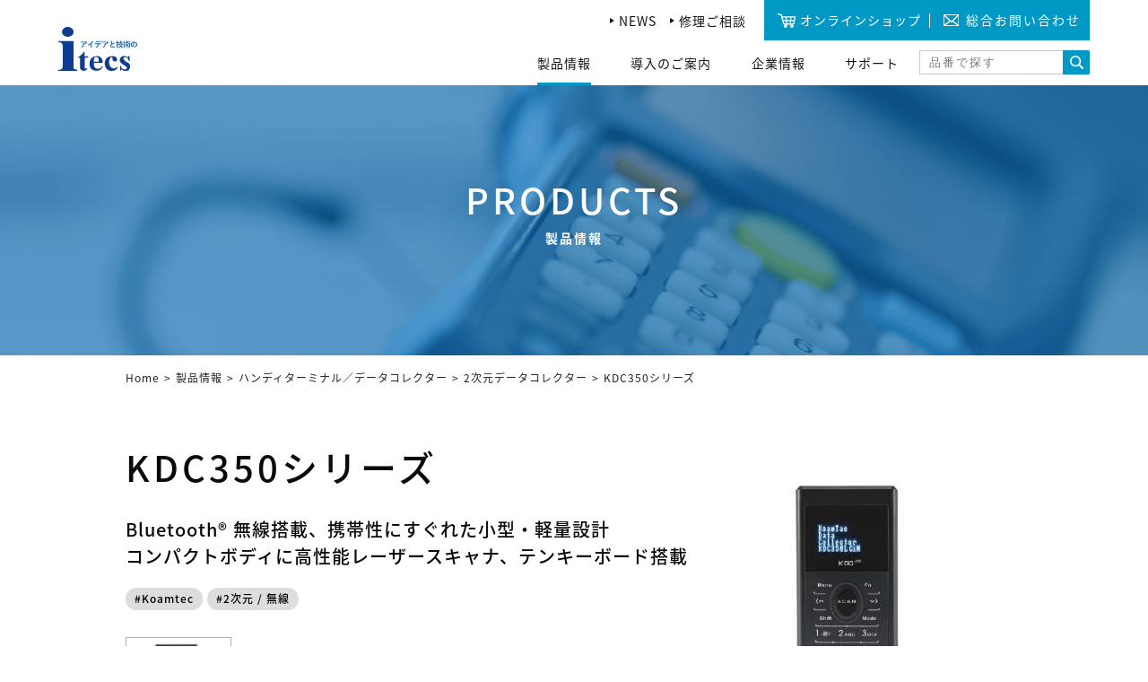

--- FILE ---
content_type: text/html; charset=UTF-8
request_url: https://www.j-itecs.co.jp/products/datacollector/d-2d/kdc350
body_size: 9923
content:
<!DOCTYPE html><html lang="ja"><head><meta charset="UTF-8"> <script>var ua = navigator.userAgent;
if((ua.indexOf('Android') > 0 && ua.indexOf('Mobile') == -1) || ua.indexOf('iPad') > 0 || ua.indexOf('Kindle') > 0 || ua.indexOf('Silk') > 0 || navigator.platform === 'MacIntel' && navigator.maxTouchPoints > 1){
 document.write('<meta name="viewport" content="width=1200, user-scalable=yes" />');
} else {
 document.write('<meta name="viewport" content="width=device-width,user-scalable=yes" />');
}</script> <meta name="format-detection" content="telephone=no"><meta name="Description" content=""><meta name="Keywords" content=""><link rel="index" href="https://www.j-itecs.co.jp/"><link href="https://www.j-itecs.co.jp/common/css/common.css" rel="stylesheet" media="all"><link href="https://www.j-itecs.co.jp/common/css/print.css" rel="stylesheet" media="print"><link href="https://www.j-itecs.co.jp/common/css/products.css" rel="stylesheet" media="all"><link href="https://www.j-itecs.co.jp/common/css/swiper.min.css" rel="stylesheet" media="all"> <!-- All in One SEO 4.9.0 - aioseo.com --><link media="all" href="https://www.j-itecs.co.jp/wp/wp-content/cache/autoptimize/css/autoptimize_81f214a84e965d5883f2226d82fe6c34.css" rel="stylesheet"><style media="screen">html{margin-top:0 !important}* html body{margin-top:0 !important}@media screen and (max-width:782px){html{margin-top:0 !important}* html body{margin-top:0 !important}}</style><title>KDC350シリーズ | 製品情報 | 株式会社アイテックス</title><meta name="description" content="Bluetooth® 無線搭載、携帯性にすぐれた小型・軽量設計 コンパクトボディに高性能レーザースキャナ、テンキーボード搭載" /><meta name="robots" content="max-image-preview:large" /><link rel="canonical" href="https://www.j-itecs.co.jp/products/datacollector/d-2d/kdc350" /><meta name="generator" content="All in One SEO (AIOSEO) 4.9.0" /> <!-- Global site tag (gtag.js) - Google Analytics --> <script async src="https://www.googletagmanager.com/gtag/js?id=UA-174013314-1"></script> <script>window.dataLayer = window.dataLayer || [];
function gtag(){dataLayer.push(arguments);}
gtag('js', new Date());

gtag('config', 'UA-174013314-1');
gtag('config', 'G-P12DM8T3H1');</script> <meta property="og:locale" content="ja_JP" /><meta property="og:site_name" content="株式会社アイテックス | バーコードリーダー、スキャナー、サーモグラフィカメラ等精密機器の専門商社アイテックスの公式サイト" /><meta property="og:type" content="article" /><meta property="og:title" content="KDC350シリーズ | 製品情報 | 株式会社アイテックス" /><meta property="og:description" content="Bluetooth® 無線搭載、携帯性にすぐれた小型・軽量設計 コンパクトボディに高性能レーザースキャナ、テンキーボード搭載" /><meta property="og:url" content="https://www.j-itecs.co.jp/products/datacollector/d-2d/kdc350" /><meta property="article:published_time" content="2020-11-09T05:25:46+00:00" /><meta property="article:modified_time" content="2021-05-06T07:40:51+00:00" /><meta name="twitter:card" content="summary" /><meta name="twitter:title" content="KDC350シリーズ | 製品情報 | 株式会社アイテックス" /><meta name="twitter:description" content="Bluetooth® 無線搭載、携帯性にすぐれた小型・軽量設計 コンパクトボディに高性能レーザースキャナ、テンキーボード搭載" /> <script type="application/ld+json" class="aioseo-schema">{"@context":"https:\/\/schema.org","@graph":[{"@type":"BreadcrumbList","@id":"https:\/\/www.j-itecs.co.jp\/products\/datacollector\/d-2d\/kdc350#breadcrumblist","itemListElement":[{"@type":"ListItem","@id":"https:\/\/www.j-itecs.co.jp#listItem","position":1,"name":"\u30db\u30fc\u30e0","item":"https:\/\/www.j-itecs.co.jp","nextItem":{"@type":"ListItem","@id":"https:\/\/www.j-itecs.co.jp\/?post_type=products#listItem","name":"\u88fd\u54c1\u60c5\u5831"}},{"@type":"ListItem","@id":"https:\/\/www.j-itecs.co.jp\/?post_type=products#listItem","position":2,"name":"\u88fd\u54c1\u60c5\u5831","item":"https:\/\/www.j-itecs.co.jp\/?post_type=products","nextItem":{"@type":"ListItem","@id":"https:\/\/www.j-itecs.co.jp\/products\/category\/datacollector\/#listItem","name":"\u30cf\u30f3\u30c7\u30a3\u30bf\u30fc\u30df\u30ca\u30eb\uff0f\u30c7\u30fc\u30bf\u30b3\u30ec\u30af\u30bf\u30fc"},"previousItem":{"@type":"ListItem","@id":"https:\/\/www.j-itecs.co.jp#listItem","name":"\u30db\u30fc\u30e0"}},{"@type":"ListItem","@id":"https:\/\/www.j-itecs.co.jp\/products\/category\/datacollector\/#listItem","position":3,"name":"\u30cf\u30f3\u30c7\u30a3\u30bf\u30fc\u30df\u30ca\u30eb\uff0f\u30c7\u30fc\u30bf\u30b3\u30ec\u30af\u30bf\u30fc","item":"https:\/\/www.j-itecs.co.jp\/products\/category\/datacollector\/","nextItem":{"@type":"ListItem","@id":"https:\/\/www.j-itecs.co.jp\/products\/category\/datacollector\/d-2d\/#listItem","name":"2\u6b21\u5143\u30c7\u30fc\u30bf\u30b3\u30ec\u30af\u30bf\u30fc"},"previousItem":{"@type":"ListItem","@id":"https:\/\/www.j-itecs.co.jp\/?post_type=products#listItem","name":"\u88fd\u54c1\u60c5\u5831"}},{"@type":"ListItem","@id":"https:\/\/www.j-itecs.co.jp\/products\/category\/datacollector\/d-2d\/#listItem","position":4,"name":"2\u6b21\u5143\u30c7\u30fc\u30bf\u30b3\u30ec\u30af\u30bf\u30fc","item":"https:\/\/www.j-itecs.co.jp\/products\/category\/datacollector\/d-2d\/","nextItem":{"@type":"ListItem","@id":"https:\/\/www.j-itecs.co.jp\/products\/datacollector\/d-2d\/kdc350#listItem","name":"KDC350\u30b7\u30ea\u30fc\u30ba"},"previousItem":{"@type":"ListItem","@id":"https:\/\/www.j-itecs.co.jp\/products\/category\/datacollector\/#listItem","name":"\u30cf\u30f3\u30c7\u30a3\u30bf\u30fc\u30df\u30ca\u30eb\uff0f\u30c7\u30fc\u30bf\u30b3\u30ec\u30af\u30bf\u30fc"}},{"@type":"ListItem","@id":"https:\/\/www.j-itecs.co.jp\/products\/datacollector\/d-2d\/kdc350#listItem","position":5,"name":"KDC350\u30b7\u30ea\u30fc\u30ba","previousItem":{"@type":"ListItem","@id":"https:\/\/www.j-itecs.co.jp\/products\/category\/datacollector\/d-2d\/#listItem","name":"2\u6b21\u5143\u30c7\u30fc\u30bf\u30b3\u30ec\u30af\u30bf\u30fc"}}]},{"@type":"Organization","@id":"https:\/\/www.j-itecs.co.jp\/#organization","name":"\u682a\u5f0f\u4f1a\u793e\u30a2\u30a4\u30c6\u30c3\u30af\u30b9","description":"\u30d0\u30fc\u30b3\u30fc\u30c9\u30ea\u30fc\u30c0\u30fc\u3001\u30b9\u30ad\u30e3\u30ca\u30fc\u3001\u30b5\u30fc\u30e2\u30b0\u30e9\u30d5\u30a3\u30ab\u30e1\u30e9\u7b49\u7cbe\u5bc6\u6a5f\u5668\u306e\u5c02\u9580\u5546\u793e\u30a2\u30a4\u30c6\u30c3\u30af\u30b9\u306e\u516c\u5f0f\u30b5\u30a4\u30c8","url":"https:\/\/www.j-itecs.co.jp\/","telephone":"+81356839420","logo":{"@type":"ImageObject","url":"https:\/\/www.j-itecs.co.jp\/wp\/wp-content\/uploads\/2021\/11\/itecslogo.png","@id":"https:\/\/www.j-itecs.co.jp\/products\/datacollector\/d-2d\/kdc350\/#organizationLogo","width":300,"height":300,"caption":"\u682a\u5f0f\u4f1a\u793e\u30a2\u30a4\u30c6\u30c3\u30af\u30b9"},"image":{"@id":"https:\/\/www.j-itecs.co.jp\/products\/datacollector\/d-2d\/kdc350\/#organizationLogo"}},{"@type":"WebPage","@id":"https:\/\/www.j-itecs.co.jp\/products\/datacollector\/d-2d\/kdc350#webpage","url":"https:\/\/www.j-itecs.co.jp\/products\/datacollector\/d-2d\/kdc350","name":"KDC350\u30b7\u30ea\u30fc\u30ba | \u88fd\u54c1\u60c5\u5831 | \u682a\u5f0f\u4f1a\u793e\u30a2\u30a4\u30c6\u30c3\u30af\u30b9","description":"Bluetooth\u00ae \u7121\u7dda\u642d\u8f09\u3001\u643a\u5e2f\u6027\u306b\u3059\u3050\u308c\u305f\u5c0f\u578b\u30fb\u8efd\u91cf\u8a2d\u8a08 \u30b3\u30f3\u30d1\u30af\u30c8\u30dc\u30c7\u30a3\u306b\u9ad8\u6027\u80fd\u30ec\u30fc\u30b6\u30fc\u30b9\u30ad\u30e3\u30ca\u3001\u30c6\u30f3\u30ad\u30fc\u30dc\u30fc\u30c9\u642d\u8f09","inLanguage":"ja","isPartOf":{"@id":"https:\/\/www.j-itecs.co.jp\/#website"},"breadcrumb":{"@id":"https:\/\/www.j-itecs.co.jp\/products\/datacollector\/d-2d\/kdc350#breadcrumblist"},"image":{"@type":"ImageObject","url":"https:\/\/www.j-itecs.co.jp\/wp\/wp-content\/uploads\/2020\/11\/kdc350.jpg","@id":"https:\/\/www.j-itecs.co.jp\/products\/datacollector\/d-2d\/kdc350\/#mainImage","width":250,"height":250,"caption":"\u30c7\u30fc\u30bf\u30b3\u30ec\u30af\u30bf\u30fcKDC350"},"primaryImageOfPage":{"@id":"https:\/\/www.j-itecs.co.jp\/products\/datacollector\/d-2d\/kdc350#mainImage"},"datePublished":"2020-11-09T14:25:46+09:00","dateModified":"2021-05-06T16:40:51+09:00"},{"@type":"WebSite","@id":"https:\/\/www.j-itecs.co.jp\/#website","url":"https:\/\/www.j-itecs.co.jp\/","name":"\u682a\u5f0f\u4f1a\u793e\u30a2\u30a4\u30c6\u30c3\u30af\u30b9","description":"\u30d0\u30fc\u30b3\u30fc\u30c9\u30ea\u30fc\u30c0\u30fc\u3001\u30b9\u30ad\u30e3\u30ca\u30fc\u3001\u30b5\u30fc\u30e2\u30b0\u30e9\u30d5\u30a3\u30ab\u30e1\u30e9\u7b49\u7cbe\u5bc6\u6a5f\u5668\u306e\u5c02\u9580\u5546\u793e\u30a2\u30a4\u30c6\u30c3\u30af\u30b9\u306e\u516c\u5f0f\u30b5\u30a4\u30c8","inLanguage":"ja","publisher":{"@id":"https:\/\/www.j-itecs.co.jp\/#organization"}}]}</script> <!-- All in One SEO --><link rel='dns-prefetch' href='//s.w.org' /><link rel="https://api.w.org/" href="https://www.j-itecs.co.jp/wp-json/" /><link rel="alternate" type="application/json+oembed" href="https://www.j-itecs.co.jp/wp-json/oembed/1.0/embed?url=https%3A%2F%2Fwww.j-itecs.co.jp%2Fproducts%2Fdatacollector%2Fd-2d%2Fkdc350" /><link rel="alternate" type="text/xml+oembed" href="https://www.j-itecs.co.jp/wp-json/oembed/1.0/embed?url=https%3A%2F%2Fwww.j-itecs.co.jp%2Fproducts%2Fdatacollector%2Fd-2d%2Fkdc350&#038;format=xml" /> <noscript><style>.lazyload[data-src]{display:none !important;}</style></noscript></head><body id="products" class="single">
<script data-cfasync="false">var ewww_webp_supported=false;</script><div id="wrapper"><header class="navigation" id="header"><div class="nav_container"><div class="flexbox hd_top"><p class="hdr_txt">バーコードリーダー、QRコードリーダー、ハンディターミナルの販売　株式会社アイテックス</p><div class="localmenu flexbox"><ul class="flexbox arrow_list"><li><a href="https://www.j-itecs.co.jp/topics/">NEWS</a></li><li><a href="https://www.j-itecs.co.jp/support/">修理ご相談</a></li> <!--          <li><a href="https://www.j-itecs.co.jp/repair/">修理の受付</a></li>--> <!--          <li><a href="https://en-gage.net/j-itecs/" target="_blank">採用</a></li>--></ul><ul class="flexbox btn_wrap"><li id="logo"><p><a href="https://www.j-itecs.co.jp/"><noscript><img src="https://www.j-itecs.co.jp/images/common/img_lg_01.svg" alt="アイデアと技術のitecs"/></noscript><img class="lazyload" src='data:image/svg+xml,%3Csvg%20xmlns=%22http://www.w3.org/2000/svg%22%20viewBox=%220%200%20210%20140%22%3E%3C/svg%3E' data-src="https://www.j-itecs.co.jp/images/common/img_lg_01.svg" alt="アイデアと技術のitecs"/></a></p></li><li class="shop"><a href="https://itecs.official.ec/" target="_blank"><span>オンラインショップ</span></a></li><li class="contact"><a href="https://www.j-itecs.co.jp/message/"><span>総合お問い合わせ</span></a></li><li class="nav_mobile"><span id="nav_toggle" href="#"><span></span></span></li></ul></div></div></div><div id="gnavi"><div class="nav_list"><div class="search_box flexbox"><form method="get" action="https://www.j-itecs.co.jp/" class="search_box_inner"> <input name="s" value="" type="text" placeholder="品番で探す" id="search_area"> <input type="hidden" name="mode" value="products"> <input type="submit" value="" id="search_btn"></form></div><ul class="flexbox"><li class="home nopc"><a href="https://www.j-itecs.co.jp/">HOME</a></li> <!--<li class="about"><a href="/about/">アイテックスとは</a></li> --> <!-- 製品情報 --><li class="products"><span>製品情報</span><div class="nav_dropdown"><div class="inner"> <span class="nav_close"></span><h2 class="ttl"><a href="https://www.j-itecs.co.jp/products/">製品情報</a></h2><ul class="flexbox item_ttl_list"><li class="item_ttl"><a href="https://www.j-itecs.co.jp/products/">製品情報一覧</a></li></ul><ul class="flexbox item_list"><li><a href="https://www.j-itecs.co.jp/products/category/delivery_robots/"><p class="img"><noscript><img src="https://www.j-itecs.co.jp/wp/wp-content/uploads/2022/12/pic_gnavi_71.jpg" alt="配送・配膳ロボット"/></noscript><img class="lazyload" src='data:image/svg+xml,%3Csvg%20xmlns=%22http://www.w3.org/2000/svg%22%20viewBox=%220%200%20210%20140%22%3E%3C/svg%3E' data-src="https://www.j-itecs.co.jp/wp/wp-content/uploads/2022/12/pic_gnavi_71.jpg" alt="配送・配膳ロボット"/></p><p class="item_list_txt">配送・配膳ロボット</p> </a></li><li><a href="https://www.j-itecs.co.jp/products/category/cleaning_robots/"><p class="img"><noscript><img src="https://www.j-itecs.co.jp/wp/wp-content/uploads/2025/08/cc130_50-50-e1756187246540.png" alt="清掃ロボット"/></noscript><img class="lazyload" src='data:image/svg+xml,%3Csvg%20xmlns=%22http://www.w3.org/2000/svg%22%20viewBox=%220%200%20210%20140%22%3E%3C/svg%3E' data-src="https://www.j-itecs.co.jp/wp/wp-content/uploads/2025/08/cc130_50-50-e1756187246540.png" alt="清掃ロボット"/></p><p class="item_list_txt">清掃ロボット</p> </a></li><li><a href="https://www.j-itecs.co.jp/products/category/handy/"><p class="img"><noscript><img src="https://www.j-itecs.co.jp/wp/wp-content/uploads/2020/10/pic_gnavi_01.png" alt="ハンディスキャナ"/></noscript><img class="lazyload" src='data:image/svg+xml,%3Csvg%20xmlns=%22http://www.w3.org/2000/svg%22%20viewBox=%220%200%20210%20140%22%3E%3C/svg%3E' data-src="https://www.j-itecs.co.jp/wp/wp-content/uploads/2020/10/pic_gnavi_01.png" alt="ハンディスキャナ"/></p><p class="item_list_txt">ハンディスキャナ</p> </a></li><li><a href="https://www.j-itecs.co.jp/products/category/setup/"><p class="img"><noscript><img src="https://www.j-itecs.co.jp/wp/wp-content/uploads/2024/04/Z-8072-A_50x50.jpg" alt="定置スキャナ／パスポートスキャナ"/></noscript><img class="lazyload" src='data:image/svg+xml,%3Csvg%20xmlns=%22http://www.w3.org/2000/svg%22%20viewBox=%220%200%20210%20140%22%3E%3C/svg%3E' data-src="https://www.j-itecs.co.jp/wp/wp-content/uploads/2024/04/Z-8072-A_50x50.jpg" alt="定置スキャナ／パスポートスキャナ"/></p><p class="item_list_txt">定置スキャナ／<br /> パスポートスキャナ</p> </a></li><li><a href="https://www.j-itecs.co.jp/products/category/face_recognition/"><p class="img"><noscript><img src="https://www.j-itecs.co.jp/wp/wp-content/uploads/2023/02/pic_gnavi_70.jpg" alt="顔認証システム"/></noscript><img class="lazyload" src='data:image/svg+xml,%3Csvg%20xmlns=%22http://www.w3.org/2000/svg%22%20viewBox=%220%200%20210%20140%22%3E%3C/svg%3E' data-src="https://www.j-itecs.co.jp/wp/wp-content/uploads/2023/02/pic_gnavi_70.jpg" alt="顔認証システム"/></p><p class="item_list_txt">顔認証システム</p> </a></li><li><a href="https://www.j-itecs.co.jp/products/category/esl/"><p class="img"><noscript><img src="https://www.j-itecs.co.jp/wp/wp-content/uploads/2021/12/GraphicLabel_ico2.png" alt="電子棚札"/></noscript><img class="lazyload" src='data:image/svg+xml,%3Csvg%20xmlns=%22http://www.w3.org/2000/svg%22%20viewBox=%220%200%20210%20140%22%3E%3C/svg%3E' data-src="https://www.j-itecs.co.jp/wp/wp-content/uploads/2021/12/GraphicLabel_ico2.png" alt="電子棚札"/></p><p class="item_list_txt">電子棚札</p> </a></li><li><a href="https://www.j-itecs.co.jp/products/category/datacollector/"><p class="img"><noscript><img src="https://www.j-itecs.co.jp/wp/wp-content/uploads/2024/04/BTA500_50x50.jpg" alt="ハンディターミナル／データコレクター"/></noscript><img class="lazyload" src='data:image/svg+xml,%3Csvg%20xmlns=%22http://www.w3.org/2000/svg%22%20viewBox=%220%200%20210%20140%22%3E%3C/svg%3E' data-src="https://www.j-itecs.co.jp/wp/wp-content/uploads/2024/04/BTA500_50x50.jpg" alt="ハンディターミナル／データコレクター"/></p><p class="item_list_txt">ハンディターミナル／<br /> データコレクター</p> </a></li><li><a href="https://www.j-itecs.co.jp/products/category/printer/"><p class="img"><noscript><img src="https://www.j-itecs.co.jp/wp/wp-content/uploads/2020/10/pic_gnavi_07.png" alt="バーコードリーダー関連機器／周辺機器"/></noscript><img class="lazyload" src='data:image/svg+xml,%3Csvg%20xmlns=%22http://www.w3.org/2000/svg%22%20viewBox=%220%200%20210%20140%22%3E%3C/svg%3E' data-src="https://www.j-itecs.co.jp/wp/wp-content/uploads/2020/10/pic_gnavi_07.png" alt="バーコードリーダー関連機器／周辺機器"/></p><p class="item_list_txt">バーコードリーダー<br /> 関連機器／周辺機器</p> </a></li><li><a href="https://www.j-itecs.co.jp/products/category/board/"><p class="img"><noscript><img src="https://www.j-itecs.co.jp/wp/wp-content/uploads/2021/12/board_ico.jpg" alt="電子黒板"/></noscript><img class="lazyload" src='data:image/svg+xml,%3Csvg%20xmlns=%22http://www.w3.org/2000/svg%22%20viewBox=%220%200%20210%20140%22%3E%3C/svg%3E' data-src="https://www.j-itecs.co.jp/wp/wp-content/uploads/2021/12/board_ico.jpg" alt="電子黒板"/></p><p class="item_list_txt">電子黒板</p> </a></li><li><a href="https://www.j-itecs.co.jp/products/category/o_scanner/"><p class="img"><noscript><img src="https://www.j-itecs.co.jp/wp/wp-content/uploads/2020/10/pic_gnavi_09.png" alt="光学スキャナ"/></noscript><img class="lazyload" src='data:image/svg+xml,%3Csvg%20xmlns=%22http://www.w3.org/2000/svg%22%20viewBox=%220%200%20210%20140%22%3E%3C/svg%3E' data-src="https://www.j-itecs.co.jp/wp/wp-content/uploads/2020/10/pic_gnavi_09.png" alt="光学スキャナ"/></p><p class="item_list_txt">光学スキャナ</p> </a></li><li><a href="https://www.j-itecs.co.jp/products/category/covid-19/"><p class="img"><noscript><img src="https://www.j-itecs.co.jp/wp/wp-content/uploads/2020/10/pic_gnavi_06.png" alt="コロナ対策／衛生用品"/></noscript><img class="lazyload" src='data:image/svg+xml,%3Csvg%20xmlns=%22http://www.w3.org/2000/svg%22%20viewBox=%220%200%20210%20140%22%3E%3C/svg%3E' data-src="https://www.j-itecs.co.jp/wp/wp-content/uploads/2020/10/pic_gnavi_06.png" alt="コロナ対策／衛生用品"/></p><p class="item_list_txt">コロナ対策／衛生用品</p> </a></li><li><a href="https://www.j-itecs.co.jp/products/category/pc/"><p class="img"><noscript><img src="https://www.j-itecs.co.jp/wp/wp-content/uploads/2021/11/seav15w-ap2_s2.png" alt="PC／PC周辺機器／ソフトウェア"/></noscript><img class="lazyload" src='data:image/svg+xml,%3Csvg%20xmlns=%22http://www.w3.org/2000/svg%22%20viewBox=%220%200%20210%20140%22%3E%3C/svg%3E' data-src="https://www.j-itecs.co.jp/wp/wp-content/uploads/2021/11/seav15w-ap2_s2.png" alt="PC／PC周辺機器／ソフトウェア"/></p><p class="item_list_txt">PC／PC周辺機器<br /> ／ソフトウェア</p> </a></li><li><a href="https://www.j-itecs.co.jp/products/category/discontinued/"><p class="img"><noscript><img src="" alt="販売終了"/></noscript><img class="lazyload" src='data:image/svg+xml,%3Csvg%20xmlns=%22http://www.w3.org/2000/svg%22%20viewBox=%220%200%20210%20140%22%3E%3C/svg%3E' data-src="" alt="販売終了"/></p><p class="item_list_txt">販売終了</p> </a></li></ul><p class="item_link"><a href="https://www.j-itecs.co.jp/products/category/discontinued/">販売終了製品について</a></p></div></div></li> <!-- /製品情報 --> <!--<li class="scene"><a href="/scene/">業種で選ぶ</a></li> --> <!--<li class="guide nosp"><a href="/guide/">導入のご案内</a></li><li class="guide nopc"><span>導入のご案内</span><div class="nav_dropdown"><div class="inner"> <span class="nav_close"></span><h2 class="ttl"><a href="/guide/">ご利⽤ガイド</a></h2><ul class="flexbox item_ttl_list"><li class="item_ttl"><a href="/guide/">ご利⽤ガイド</a></li><li class="item_ttl"><a href="/guide/#flow">購入の流れ</a></li><li class="item_ttl"><a href="/guide/#demo">デモ機の貸出依頼</a></li> --> <!--li class="item_ttl"><a href="/guide/#support">製品選び方サポート</a></li><li class="item_ttl"><a href="/guide/#qa">よくあるご質問</a></li--> <!--</ul></div></div></li> --> <!-- 導入のご案内 --><li class="guide"><span>導入のご案内</span><div class="nav_dropdown"><div class="inner"> <span class="nav_close"></span>                <h2 class="ttl"><a href="https://www.j-itecs.co.jp/guide/">導入のご案内</a></h2><ul class="flexbox item_ttl_list"> <!-- 後日公開 --> <!--<li class="item_ttl"><a href="https://www.j-itecs.co.jp/guide/howto/">バーコードリーダーの選び方</a></li> --> <!-- //後日公開 --><li class="item_ttl"><a href="https://www.j-itecs.co.jp/guide/">製品選定にお困りの際は</a></li><li class="item_ttl"><a href="https://www.j-itecs.co.jp/guide/demonstration/input">デモ機貸出のお申込み</a></li> <!-- 完了ページに引っ張られるので一時補正<li class="item_ttl"><a href="https://www.j-itecs.co.jp/guide/demonstration/">デモ機貸出のお申込み</a></li> -->                  <li class="item_ttl"><a href="https://www.j-itecs.co.jp/guide/inquiry/">お見積り・営業連絡のご希望</a></li><li class="item_ttl"><a href="https://www.j-itecs.co.jp/guide/agency/">代理店情報</a></li><li class="item_ttl"><a href="https://www.j-itecs.co.jp/guide/shop/">直販ショップのご案内</a></li></ul></div></div></li> <!-- /導入のご案内 --> <!--<li class="maintenance nopc"><a href="/repair/">修理の受付</a></li> --> <!--<li class="barcode nopc"><span>ダウンロード</span><div class="nav_dropdown"><div class="inner"> <span class="nav_close"></span><ul class="flexbox item_ttl_list"><li class="item_ttl"><a href="/download/">ダウンロード</a></li><li class="item_ttl"><a href="/download/?tab=tab1">カタログ</a></li><li class="item_ttl"><a href="/download/?tab=tab2">マニュアル</a></li><li class="item_ttl"><a href="/download/?tab=tab3">ドライバ</a></li></ul></div></div></li> --> <!--<li class="contact nopc"><a href="/contact/">総合お問合せ</a></li> --> <!-- 企業情報 --><li class="company nosp"><span>企業情報</span><div class="nav_dropdown"><div class="inner"> <span class="nav_close"></span><h2 class="ttl"><a href="https://www.j-itecs.co.jp/company/">企業情報</a></h2><ul class="flexbox item_ttl_list"><li class="item_ttl"><a href="https://www.j-itecs.co.jp/about/">アイテックスとは</a></li><li class="item_ttl"><a href="https://www.j-itecs.co.jp/company/">企業情報</a></li><li class="item_ttl"><a href="https://www.j-itecs.co.jp/privacy/">個人情報の取り扱いについて</a></li> <!--<li class="item_ttl"><a href="/company/agency/">代理店情報</a></li> --></ul></div></div></li><li class="company nopc"><span>企業情報</span><div class="nav_dropdown"><div class="inner"> <span class="nav_close"></span><ul class="flexbox item_ttl_list"><li class="item_ttl"><a href="https://www.j-itecs.co.jp/about/">アイテックスとは</a></li><li class="item_ttl"><a href="https://www.j-itecs.co.jp/company/">企業情報</a></li><li class="item_ttl"><a href="https://www.j-itecs.co.jp/privacy/">個人情報の取り扱いについて</a></li> <!--<li class="item_ttl"><a href="/company/agency/">代理店情報</a></li> --></ul></div></div></li> <!-- /企業情報 --> <!-- バーコード / サポート --><li class="barcode"><span>サポート</span><div class="nav_dropdown"><div class="inner"> <span class="nav_close"></span><h2 class="ttl"><a href="https://www.j-itecs.co.jp/support/">サポート</a></h2><ul class="flexbox item_ttl_list"><li class="item_ttl"><a href="https://www.j-itecs.co.jp/support/">製品サポートのご案内</a></li><li class="item_ttl"><a href="https://www.j-itecs.co.jp/support/consultation/input/">製品に関するお問い合わせ</a></li><li class="item_ttl"><a href="https://www.j-itecs.co.jp/support/repair/input/">修理のご相談</a></li>                  <li class="item_ttl"><a href="https://www.j-itecs.co.jp/support/repair2/">修理申込書のダウンロード</a></li><li class="item_ttl"><a href="https://www.j-itecs.co.jp/download/">各種ダウンロード</a></li><li class="item_ttl"><a href="https://www.j-itecs.co.jp/barcode/">バーコード関連情報</a></li><li class="item_ttl"><a href="https://www.j-itecs.co.jp/barcode/qr/">QRコード規格情報</a></li><li class="item_ttl"><a href="https://www.j-itecs.co.jp/barcode/gs1/">GS1-128(UCC/EAN-128)規格情報</a></li><li class="item_ttl"><a href="https://www.j-itecs.co.jp/barcode/gs1databar/">GS1 DataBar(RSS)規格情報</a></li><li class="item_ttl"><a href="https://www.j-itecs.co.jp/barcode/ocr/">OCR/ISBNフォント</a></li><li class="item_ttl"><a href="https://www.j-itecs.co.jp/barcode/rfid/">RFID規格情報</a></li><li class="item_ttl"><a href="https://www.j-itecs.co.jp/barcode/words/">⽤語集</a></li><li class="item_ttl"><a href="https://www.j-itecs.co.jp/barcode/qa/">よくあるご質問</a></li></ul></div></div></li> <!-- /バーコード / サポート --> <!--<li class="download nosp"><a href="/download/">ダウンロード</a></li> --><li class="recruit nopc"><a href="#" target="_blank">採⽤情報</a></li><li class="topics nopc"><a href="https://www.j-itecs.co.jp/topics/">NEWS</a></li><li class="privacy nopc"><a href="https://www.j-itecs.co.jp/privacy/">個⼈情報の取り扱いについて</a></li></ul></div></div></header><div id="visual"><div class="container"><h1>PRODUCTS<span class="jatxt">製品情報</span></h1></div></div><section id="contents"><div id="topicpath"><ul><li><a href="https://www.j-itecs.co.jp/">Home</a></li><li><a href="https://www.j-itecs.co.jp/products/">製品情報</a></li><li><a href="https://www.j-itecs.co.jp/products/category/datacollector/">ハンディターミナル／データコレクター</a></li><li><a href="https://www.j-itecs.co.jp/products/category/datacollector/d-2d/">2次元データコレクター</a></li><li>KDC350シリーズ</li></ul></div><div id="sec01"><div class="container"><div class="detail_box flexbox bw hcnt"><div class="left_box"><h2 class="single_ttl">KDC350シリーズ</h2><p class="single_txt">Bluetooth® 無線搭載、携帯性にすぐれた小型・軽量設計<br /> コンパクトボディに高性能レーザースキャナ、テンキーボード搭載</p><ul class="cat_list flexbox"><li><a href="https://www.j-itecs.co.jp/products/brand/koamtec/">#Koamtec</a></li><li><a href="https://www.j-itecs.co.jp/products/function/2%e6%ac%a1%e5%85%83-%e7%84%a1%e7%b7%9a/">#2次元 / 無線</a></li></ul><div class="right_img"><noscript><img src="https://www.j-itecs.co.jp/wp/wp-content/uploads/2020/11/kdc350.jpg" alt=""/></noscript><img class="lazyload" src='data:image/svg+xml,%3Csvg%20xmlns=%22http://www.w3.org/2000/svg%22%20viewBox=%220%200%20210%20140%22%3E%3C/svg%3E' data-src="https://www.j-itecs.co.jp/wp/wp-content/uploads/2020/11/kdc350.jpg" alt=""/></div><ul class="img_list flexbox"><li><div class="inner flexbox hcnt cnt"><noscript><img src="https://www.j-itecs.co.jp/wp/wp-content/uploads/2020/11/kdc350.jpg" alt=""/></noscript><img class="lazyload" src='data:image/svg+xml,%3Csvg%20xmlns=%22http://www.w3.org/2000/svg%22%20viewBox=%220%200%20210%20140%22%3E%3C/svg%3E' data-src="https://www.j-itecs.co.jp/wp/wp-content/uploads/2020/11/kdc350.jpg" alt=""/></div></li></ul></div></div></div></div><div id="sec02"><ul class="tabs flexbox"><li class="select" id="tab1"><div class="inner"><p class="ttl">特長</p><p class="entxt">FEATURES</p></div></li><li id="tab2"><div class="inner"><p class="ttl">オプション</p><p class="entxt">OPTION</p></div></li><li id="tab3"><div class="inner"><p class="ttl">仕様・寸法</p><p class="entxt">SPECIFLICATION</p></div></li><li id="tab4"><div class="inner"><p class="ttl">各種ダウンロード</p><p class="entxt">DOWNLORD</p></div></li></ul><div class="tab_content"><div class="tab_cont_inner"><div class="container"><h2 class="secttl">特長</h2><p class="subttl">FEATURES</p><ul class="features_list"><li class="flexbox hcnt bw"><div class="left_box"><div class="inner"><noscript><img src="https://www.j-itecs.co.jp/wp/wp-content/uploads/2020/11/kdc350_pic1.jpg" alt=""/></noscript><img class="lazyload" src='data:image/svg+xml,%3Csvg%20xmlns=%22http://www.w3.org/2000/svg%22%20viewBox=%220%200%20210%20140%22%3E%3C/svg%3E' data-src="https://www.j-itecs.co.jp/wp/wp-content/uploads/2020/11/kdc350_pic1.jpg" alt=""/></div><h3 class="ttl">優れた読取性能</h3><p>KDC350は世界トップクラスの読み取り技術を誇るHoneywell社のCMOSイメージセンサーを搭載し、1次元・2次元シンボル・GS1 DataBar(RSS)、OCRフォントを360°全方向読み取りが出来ます。</p></div></li><li class="flexbox hcnt bw"><div class="left_box"><div class="inner"><noscript><img src="https://www.j-itecs.co.jp/wp/wp-content/uploads/2020/11/kdc350_pic5.jpg" alt=""/></noscript><img class="lazyload" src='data:image/svg+xml,%3Csvg%20xmlns=%22http://www.w3.org/2000/svg%22%20viewBox=%220%200%20210%20140%22%3E%3C/svg%3E' data-src="https://www.j-itecs.co.jp/wp/wp-content/uploads/2020/11/kdc350_pic5.jpg" alt=""/></div><h3 class="ttl">小型・軽量・テンキーボード付き</h3><p>KDC350は小型で軽量わずか85g、ポケットに収納できるコンパクトサイズです。テンキーボードを備えており、バーコードデータ読み取り時に数量などのデータを入力可能です。ディスプレイには視認性の優れた高輝度OLEDを採用しました。</p></div></li><li class="flexbox hcnt bw"><div class="left_box"><div class="inner"><noscript><img src="https://www.j-itecs.co.jp/wp/wp-content/uploads/2020/11/kdc100_pic3.jpg" alt=""/></noscript><img class="lazyload" src='data:image/svg+xml,%3Csvg%20xmlns=%22http://www.w3.org/2000/svg%22%20viewBox=%220%200%20210%20140%22%3E%3C/svg%3E' data-src="https://www.j-itecs.co.jp/wp/wp-content/uploads/2020/11/kdc100_pic3.jpg" alt=""/></div><h3 class="ttl">ユーザーインターフェイス</h3><p>汎用性のあるUSBインターフェイスを標準装備、PDAやスマートフォンなどモバイル機器とワイヤレス通信可能なBluetooth® V2.1 Class2無線を搭載しています。HIDプロファイルによりAndroid搭載スマートフォンなどと簡単にワイヤレス通信が可能です。Apple社公認、iPod touch・iPhone・iPad対応(KDC350xxi)。</p></div></li><li class="flexbox hcnt bw"><div class="left_box"><h3 class="ttl">高機能</h3><p>KDC350はバイブレーションを標準搭載、騒音環境や音を出す事ができない環境でも容易に読み取り確認が可能です。本体に4MBのメモリを搭載、約100,000件のデータを収集可能です。IP65準拠の防塵・防滴性能、湿気や粉塵の多い場所でも安心です。KDC350はオプションでiPhone接続対応モデル、GPS搭載モデル、NFCリーダー搭載モデルもご用意しております。</p></div></li><li class="flexbox hcnt bw"><div class="left_box"><h3 class="ttl">アプリケーション</h3><p>データ収集、照合チェック(バーコードの一致チェック)用アプリケーションを標準装備しています。付属のPC通信ソフトによりファイル作成やExcelへのキーボード入力転送が可能です。</p></div></li></ul></div></div></div><div class="tab_content hide"><div class="tab_cont_inner"><div class="container"><h2 class="secttl">オプション</h2><p class="subttl">OPTION</p><h3 class="border_ttl">価格</h3><div class="price tblScroll"><table><tbody><tr><th>品名・型式</th><th>インターフェイス</th><th>標準価格</th><th>備　考</th></tr><tr><td>KDC350C-SF</td><td>Bluetooth搭載</td><td>OPEN</td><td>コレクタ本体に通信ソフト、USBケーブル、<br /> バッテリ、ストラップが付属</td></tr><tr><td>KDC350Ci-SF</td><td>Bluetooth搭載<br />iPod touch・iPhone・iPad対応</td><td>OPEN</td><td>コレクタ本体に通信ソフト、USBケーブル、<br /> バッテリ、ストラップが付属</td></tr><tr><td>KDC350CN-SF<br />(NFCリーダー搭載)</td><td>Bluetooth搭載</td><td>OPEN</td><td>コレクタ本体に通信ソフト、USBケーブル、<br /> バッテリ、ストラップが付属</td></tr><tr><td>KDC350CNi-SF<br />(NFCリーダー搭載)</td><td>Bluetooth搭載<br />iPod touch・iPhone・iPad対応</td><td>OPEN</td><td>コレクタ本体に通信ソフト、USBケーブル、<br /> バッテリ、ストラップが付属</td></tr><tr><td>KDC350CG-SF<br />(GPS搭載)</td><td>Bluetooth搭載</td><td>OPEN</td><td>コレクタ本体に通信ソフト、USBケーブル、<br /> バッテリ、ストラップが付属</td></tr><tr><td>KDC350CGi-SF<br />(GPS搭載)</td><td>Bluetooth搭載<br />iPod touch・iPhone・iPad対応</td><td>OPEN</td><td>コレクタ本体に通信ソフト、USBケーブル、<br /> バッテリ、ストラップが付属</td></tr></tbody></table></div></div></div></div><div class="tab_content hide"><div class="tab_cont_inner"><div class="container"><h2 class="secttl">仕様・寸法</h2><p class="subttl">SPECIFLICATION</p><table class="size_main_tbl"><tr><th>保証</th><td>無償保証期間は出荷日より1年間です。※保証は本体のみです。</td></tr><tr><th>RoHS</th><td>RoHSに対応しています。</td></tr></table><h3 class="border_ttl">仕様・寸法</h3><div class="tblScroll"><table><tbody><tr><td>型　式</td><td>KDC350C</td><td>KDC350Ci</td></tr><tr><td colspan="3">制御部</td></tr><tr><td>CPU</td><td colspan="2">ARM7　32bit</td></tr><tr><td>フラッシュROM</td><td colspan="2">4MB（データエリア）</td></tr><tr><td>SRAM</td><td colspan="2">64KB（一時作業用）</td></tr><tr><td colspan="3">表示部</td></tr><tr><td>サイズ</td><td colspan="2">1インチ　OLED(有機発光ダイオード)</td></tr><tr><td>表示色</td><td colspan="2">青</td></tr><tr><td colspan="3">キーボード部</td></tr><tr><td>キー数</td><td colspan="2">19キー(テンキーボード)</td></tr><tr><td colspan="3">スキャナ部</td></tr><tr><td>方式</td><td colspan="2">CMOSイメージャー</td></tr><tr><td>読取桁数</td><td colspan="2">最小読取桁数2桁</td></tr><tr><td>読取距離</td><td colspan="2">2～30cm</td></tr><tr><td colspan="3">通信部</td></tr><tr><td>USB</td><td colspan="2">本体手前側 USB-Ultra mini B(メス)</td></tr><tr><td>Bluetooth</td><td>Version2.1+EDR　Class2<br /> HID/SPP(SerialPortProfile)</td><td>Version2.1+EDR　Class2<br /> HID/SPP(SerialPortProfile)/MFi (iPhone)</td></tr><tr><td colspan="3">電源部</td></tr><tr><td>主電池</td><td colspan="2">Li-Ionバッテリー　3.7VDC 1200mAh</td></tr><tr><td>消費電流</td><td colspan="2">通常:300mA @3.3V</td></tr><tr><td colspan="3">環境性能</td></tr><tr><td>動作温度</td><td colspan="2">-10～+50℃</td></tr><tr><td>保存温度</td><td colspan="2">-20～+60℃</td></tr><tr><td>湿度</td><td colspan="2">5～90％(結露なきこと)</td></tr><tr><td>衝撃</td><td colspan="2">1.5m落下</td></tr><tr><td>防塵防滴</td><td colspan="2">IP65</td></tr><tr><td colspan="3">外観仕様</td></tr><tr><td>寸法</td><td colspan="2">94mm x 43mm x 24mm</td></tr><tr><td>重量</td><td colspan="2">85g(バッテリ含む)</td></tr><tr><td colspan="3">認証安全規格</td></tr><tr><td>EMC</td><td colspan="2">CE, FCC, MIC, TELEC</td></tr></tbody></table></div></div></div></div><div class="tab_content hide"><div class="tab_cont_inner"><div class="container"><h2 class="secttl">各種ダウンロード</h2><p class="subttl">DOWNLORD</p><h3 class="maincat">マニュアル</h3><table class="file_tbl"><tbody><tr><th><a href="https://www.j-itecs.co.jp/wp/wp-content/uploads/2020/11/KDCManual.pdf" download><noscript><img src="https://www.j-itecs.co.jp/images/common/icon_pdf_01.svg" alt=""/></noscript><img class="lazyload" src='data:image/svg+xml,%3Csvg%20xmlns=%22http://www.w3.org/2000/svg%22%20viewBox=%220%200%20210%20140%22%3E%3C/svg%3E' data-src="https://www.j-itecs.co.jp/images/common/icon_pdf_01.svg" alt=""/></a></th><td><a href="https://www.j-itecs.co.jp/wp/wp-content/uploads/2020/11/KDCManual.pdf" download>KDCユーザーマニュアル</a></td></tr></tbody></table></div></div></div></div><div id="sec03"><div class="container"><div class="bg_wrap"><h2 class="secttl">関連製品</h2><div id="slider"><div class="swiper-container"><ul class="swiper-wrapper"><li class="swiper-slide"> <a href="https://www.j-itecs.co.jp/products/datacollector/d-2d/kdc280"><p class="img"><noscript><img src="https://www.j-itecs.co.jp/wp/wp-content/uploads/2020/10/img_kdc270series_01rs.png" alt="KDC280"/></noscript><img class="lazyload" src='data:image/svg+xml,%3Csvg%20xmlns=%22http://www.w3.org/2000/svg%22%20viewBox=%220%200%20210%20140%22%3E%3C/svg%3E' data-src="https://www.j-itecs.co.jp/wp/wp-content/uploads/2020/10/img_kdc270series_01rs.png" alt="KDC280"/></p><p class="ttl">2次元データコレクター</p><p class="code">KDC280</p><p class="txt">KOAMTACのKDC280は「わずらわしい」ワイヤレス設定をなくしました。
付属のドングルをUSBポートに挿し込むだけで使用できます。</p> </a></li><li class="swiper-slide"> <a href="https://www.j-itecs.co.jp/products/datacollector/d-2d/2067"><p class="img"><noscript><img src="https://www.j-itecs.co.jp/wp/wp-content/uploads/2021/07/NLS-BS80.jpg" alt="BS8060-2T"/></noscript><img class="lazyload" src='data:image/svg+xml,%3Csvg%20xmlns=%22http://www.w3.org/2000/svg%22%20viewBox=%220%200%20210%20140%22%3E%3C/svg%3E' data-src="https://www.j-itecs.co.jp/wp/wp-content/uploads/2021/07/NLS-BS80.jpg" alt="BS8060-2T"/></p><p class="ttl">2次元データコレクター</p><p class="code">BS8060-2T</p><p class="txt">新世代の産業用解読アルゴリズムによる優れた解読機能！
3色の光源を搭載した2次元ハンディターミナル</p> </a></li><li class="swiper-slide"> <a href="https://www.j-itecs.co.jp/wireless/w-2d/bc-bs80"><p class="img"><noscript><img src="https://www.j-itecs.co.jp/wp/wp-content/uploads/2021/10/BS802D_1.png" alt="BC-BS80シリーズ"/></noscript><img class="lazyload" src='data:image/svg+xml,%3Csvg%20xmlns=%22http://www.w3.org/2000/svg%22%20viewBox=%220%200%20210%20140%22%3E%3C/svg%3E' data-src="https://www.j-itecs.co.jp/wp/wp-content/uploads/2021/10/BS802D_1.png" alt="BC-BS80シリーズ"/></p><p class="ttl">2次元データコレクター</p><p class="code">BC-BS80シリーズ</p><p class="txt">衛生面を重視した抗菌仕様の1次元 / 2次元バーコードリーダー</p> </a></li><li class="swiper-slide"> <a href="https://www.j-itecs.co.jp/products/datacollector/d-2d/cs6080"><p class="img"><noscript><img src="https://www.j-itecs.co.jp/wp/wp-content/uploads/2022/04/cs6080_img03.jpg" alt="CS6080"/></noscript><img class="lazyload" src='data:image/svg+xml,%3Csvg%20xmlns=%22http://www.w3.org/2000/svg%22%20viewBox=%220%200%20210%20140%22%3E%3C/svg%3E' data-src="https://www.j-itecs.co.jp/wp/wp-content/uploads/2022/04/cs6080_img03.jpg" alt="CS6080"/></p><p class="ttl">2次元データコレクター</p><p class="code">CS6080</p><p class="txt">ポケットサイズ
業務用2次元ワイヤレススキャナ</p> </a></li><li class="swiper-slide"> <a href="https://www.j-itecs.co.jp/products/datacollector/d-2d/opn-3102i_n"><p class="img"><noscript><img src="https://www.j-itecs.co.jp/wp/wp-content/uploads/2020/10/opn-3102i_1.jpeg" alt="OPN-3102n/3102i"/></noscript><img class="lazyload" src='data:image/svg+xml,%3Csvg%20xmlns=%22http://www.w3.org/2000/svg%22%20viewBox=%220%200%20210%20140%22%3E%3C/svg%3E' data-src="https://www.j-itecs.co.jp/wp/wp-content/uploads/2020/10/opn-3102i_1.jpeg" alt="OPN-3102n/3102i"/></p><p class="ttl">2次元データコレクター</p><p class="code">OPN-3102n/3102i</p><p class="txt">Bluetooth搭載、2次元コード対応、超小型・軽量データコレクター
Android / iPhone / iPad / Windows PC 対応</p> </a></li><li class="swiper-slide"> <a href="https://www.j-itecs.co.jp/products/datacollector/d-2d/kdc270"><p class="img"><noscript><img src="https://www.j-itecs.co.jp/wp/wp-content/uploads/2020/10/img_kdc270series_01rs.png" alt="KDC270シリーズ"/></noscript><img class="lazyload" src='data:image/svg+xml,%3Csvg%20xmlns=%22http://www.w3.org/2000/svg%22%20viewBox=%220%200%20210%20140%22%3E%3C/svg%3E' data-src="https://www.j-itecs.co.jp/wp/wp-content/uploads/2020/10/img_kdc270series_01rs.png" alt="KDC270シリーズ"/></p><p class="ttl">2次元データコレクター</p><p class="code">KDC270シリーズ</p><p class="txt">主要なOSをサポート Bluetooth®搭載
高性能小型データコレクター</p> </a></li><li class="swiper-slide"> <a href="https://www.j-itecs.co.jp/products/datacollector/d-2d/cs4070"><p class="img"><noscript><img src="https://www.j-itecs.co.jp/wp/wp-content/uploads/2020/10/cs4070.jpg" alt="CS4070"/></noscript><img class="lazyload" src='data:image/svg+xml,%3Csvg%20xmlns=%22http://www.w3.org/2000/svg%22%20viewBox=%220%200%20210%20140%22%3E%3C/svg%3E' data-src="https://www.j-itecs.co.jp/wp/wp-content/uploads/2020/10/cs4070.jpg" alt="CS4070"/></p><p class="ttl">2次元データコレクター</p><p class="code">CS4070</p><p class="txt">ポケットサイズ
業務用2次元ワイヤレススキャナ</p> </a></li><li class="swiper-slide"> <a href="https://www.j-itecs.co.jp/products/datacollector/d-2d/ms920"><p class="img"><noscript><img src="https://www.j-itecs.co.jp/wp/wp-content/uploads/2020/11/ms920.jpg" alt="MS920"/></noscript><img class="lazyload" src='data:image/svg+xml,%3Csvg%20xmlns=%22http://www.w3.org/2000/svg%22%20viewBox=%220%200%20210%20140%22%3E%3C/svg%3E' data-src="https://www.j-itecs.co.jp/wp/wp-content/uploads/2020/11/ms920.jpg" alt="MS920"/></p><p class="ttl">2次元データコレクター</p><p class="code">MS920</p><p class="txt">ポケットサイズのケースに高性能デコーダを搭載
新世代の2次元バーコードスキャナ</p> </a></li></ul><div class="swiper-button-prev"></div><div class="swiper-button-next"></div></div></div></div></div></div><ul class="localnavi flexbox"><li> <a href="https://www.j-itecs.co.jp/products/category/delivery_robots/" class="flexbox hcnt"><p class="img"><noscript><img src="https://www.j-itecs.co.jp/wp/wp-content/uploads/2022/12/pic_gnavi_71.jpg" alt="配送・配膳ロボット"/></noscript><img class="lazyload" src='data:image/svg+xml,%3Csvg%20xmlns=%22http://www.w3.org/2000/svg%22%20viewBox=%220%200%20210%20140%22%3E%3C/svg%3E' data-src="https://www.j-itecs.co.jp/wp/wp-content/uploads/2022/12/pic_gnavi_71.jpg" alt="配送・配膳ロボット"/></p><p class="ttl">配送・配膳ロボット</p> </a></li><li> <a href="https://www.j-itecs.co.jp/products/category/cleaning_robots/" class="flexbox hcnt"><p class="img"><noscript><img src="https://www.j-itecs.co.jp/wp/wp-content/uploads/2025/08/cc130_50-50-e1756187246540.png" alt="清掃ロボット"/></noscript><img class="lazyload" src='data:image/svg+xml,%3Csvg%20xmlns=%22http://www.w3.org/2000/svg%22%20viewBox=%220%200%20210%20140%22%3E%3C/svg%3E' data-src="https://www.j-itecs.co.jp/wp/wp-content/uploads/2025/08/cc130_50-50-e1756187246540.png" alt="清掃ロボット"/></p><p class="ttl">清掃ロボット</p> </a></li><li> <a href="https://www.j-itecs.co.jp/products/category/handy/" class="flexbox hcnt"><p class="img"><noscript><img src="https://www.j-itecs.co.jp/wp/wp-content/uploads/2020/10/pic_gnavi_01.png" alt="ハンディスキャナ"/></noscript><img class="lazyload" src='data:image/svg+xml,%3Csvg%20xmlns=%22http://www.w3.org/2000/svg%22%20viewBox=%220%200%20210%20140%22%3E%3C/svg%3E' data-src="https://www.j-itecs.co.jp/wp/wp-content/uploads/2020/10/pic_gnavi_01.png" alt="ハンディスキャナ"/></p><p class="ttl">ハンディスキャナ</p> </a></li><li> <a href="https://www.j-itecs.co.jp/products/category/setup/" class="flexbox hcnt"><p class="img"><noscript><img src="https://www.j-itecs.co.jp/wp/wp-content/uploads/2024/04/Z-8072-A_50x50.jpg" alt="定置スキャナ／パスポートスキャナ"/></noscript><img class="lazyload" src='data:image/svg+xml,%3Csvg%20xmlns=%22http://www.w3.org/2000/svg%22%20viewBox=%220%200%20210%20140%22%3E%3C/svg%3E' data-src="https://www.j-itecs.co.jp/wp/wp-content/uploads/2024/04/Z-8072-A_50x50.jpg" alt="定置スキャナ／パスポートスキャナ"/></p><p class="ttl">定置スキャナ／<br /> パスポートスキャナ</p> </a></li><li> <a href="https://www.j-itecs.co.jp/products/category/face_recognition/" class="flexbox hcnt"><p class="img"><noscript><img src="https://www.j-itecs.co.jp/wp/wp-content/uploads/2023/02/pic_gnavi_70.jpg" alt="顔認証システム"/></noscript><img class="lazyload" src='data:image/svg+xml,%3Csvg%20xmlns=%22http://www.w3.org/2000/svg%22%20viewBox=%220%200%20210%20140%22%3E%3C/svg%3E' data-src="https://www.j-itecs.co.jp/wp/wp-content/uploads/2023/02/pic_gnavi_70.jpg" alt="顔認証システム"/></p><p class="ttl">顔認証システム</p> </a></li><li> <a href="https://www.j-itecs.co.jp/products/category/esl/" class="flexbox hcnt"><p class="img"><noscript><img src="https://www.j-itecs.co.jp/wp/wp-content/uploads/2021/12/GraphicLabel_ico2.png" alt="電子棚札"/></noscript><img class="lazyload" src='data:image/svg+xml,%3Csvg%20xmlns=%22http://www.w3.org/2000/svg%22%20viewBox=%220%200%20210%20140%22%3E%3C/svg%3E' data-src="https://www.j-itecs.co.jp/wp/wp-content/uploads/2021/12/GraphicLabel_ico2.png" alt="電子棚札"/></p><p class="ttl">電子棚札</p> </a></li><li> <a href="https://www.j-itecs.co.jp/products/category/datacollector/" class="flexbox hcnt"><p class="img"><noscript><img src="https://www.j-itecs.co.jp/wp/wp-content/uploads/2024/04/BTA500_50x50.jpg" alt="ハンディターミナル／データコレクター"/></noscript><img class="lazyload" src='data:image/svg+xml,%3Csvg%20xmlns=%22http://www.w3.org/2000/svg%22%20viewBox=%220%200%20210%20140%22%3E%3C/svg%3E' data-src="https://www.j-itecs.co.jp/wp/wp-content/uploads/2024/04/BTA500_50x50.jpg" alt="ハンディターミナル／データコレクター"/></p><p class="ttl">ハンディターミナル／<br /> データコレクター</p> </a></li><li> <a href="https://www.j-itecs.co.jp/products/category/printer/" class="flexbox hcnt"><p class="img"><noscript><img src="https://www.j-itecs.co.jp/wp/wp-content/uploads/2020/10/pic_gnavi_07.png" alt="バーコードリーダー関連機器／周辺機器"/></noscript><img class="lazyload" src='data:image/svg+xml,%3Csvg%20xmlns=%22http://www.w3.org/2000/svg%22%20viewBox=%220%200%20210%20140%22%3E%3C/svg%3E' data-src="https://www.j-itecs.co.jp/wp/wp-content/uploads/2020/10/pic_gnavi_07.png" alt="バーコードリーダー関連機器／周辺機器"/></p><p class="ttl">バーコードリーダー<br /> 関連機器／周辺機器</p> </a></li><li> <a href="https://www.j-itecs.co.jp/products/category/board/" class="flexbox hcnt"><p class="img"><noscript><img src="https://www.j-itecs.co.jp/wp/wp-content/uploads/2021/12/board_ico.jpg" alt="電子黒板"/></noscript><img class="lazyload" src='data:image/svg+xml,%3Csvg%20xmlns=%22http://www.w3.org/2000/svg%22%20viewBox=%220%200%20210%20140%22%3E%3C/svg%3E' data-src="https://www.j-itecs.co.jp/wp/wp-content/uploads/2021/12/board_ico.jpg" alt="電子黒板"/></p><p class="ttl">電子黒板</p> </a></li><li> <a href="https://www.j-itecs.co.jp/products/category/o_scanner/" class="flexbox hcnt"><p class="img"><noscript><img src="https://www.j-itecs.co.jp/wp/wp-content/uploads/2020/10/pic_gnavi_09.png" alt="光学スキャナ"/></noscript><img class="lazyload" src='data:image/svg+xml,%3Csvg%20xmlns=%22http://www.w3.org/2000/svg%22%20viewBox=%220%200%20210%20140%22%3E%3C/svg%3E' data-src="https://www.j-itecs.co.jp/wp/wp-content/uploads/2020/10/pic_gnavi_09.png" alt="光学スキャナ"/></p><p class="ttl">光学スキャナ</p> </a></li><li> <a href="https://www.j-itecs.co.jp/products/category/covid-19/" class="flexbox hcnt"><p class="img"><noscript><img src="https://www.j-itecs.co.jp/wp/wp-content/uploads/2020/10/pic_gnavi_06.png" alt="コロナ対策／衛生用品"/></noscript><img class="lazyload" src='data:image/svg+xml,%3Csvg%20xmlns=%22http://www.w3.org/2000/svg%22%20viewBox=%220%200%20210%20140%22%3E%3C/svg%3E' data-src="https://www.j-itecs.co.jp/wp/wp-content/uploads/2020/10/pic_gnavi_06.png" alt="コロナ対策／衛生用品"/></p><p class="ttl">コロナ対策／衛生用品</p> </a></li><li> <a href="https://www.j-itecs.co.jp/products/category/pc/" class="flexbox hcnt"><p class="img"><noscript><img src="https://www.j-itecs.co.jp/wp/wp-content/uploads/2021/11/seav15w-ap2_s2.png" alt="PC／PC周辺機器／ソフトウェア"/></noscript><img class="lazyload" src='data:image/svg+xml,%3Csvg%20xmlns=%22http://www.w3.org/2000/svg%22%20viewBox=%220%200%20210%20140%22%3E%3C/svg%3E' data-src="https://www.j-itecs.co.jp/wp/wp-content/uploads/2021/11/seav15w-ap2_s2.png" alt="PC／PC周辺機器／ソフトウェア"/></p><p class="ttl">PC／PC周辺機器<br /> ／ソフトウェア</p> </a></li><li> <a href="https://www.j-itecs.co.jp/products/category/discontinued/" class="flexbox hcnt"><p class="img"><noscript><img src="" alt="販売終了"/></noscript><img class="lazyload" src='data:image/svg+xml,%3Csvg%20xmlns=%22http://www.w3.org/2000/svg%22%20viewBox=%220%200%20210%20140%22%3E%3C/svg%3E' data-src="" alt="販売終了"/></p><p class="ttl">販売終了</p> </a></li></ul><section id="ft_userguide"><div class="container"><h2 class="secttl">USER GUIDE</h2><p class="subttl">ユーザーガイド</p><div class="lead"><p>既にご購入のお客様向け情報です。</p></div><ul class="flexbox ft_userguide_list"><li> <a href="https://www.j-itecs.co.jp/download/?tab=tab2"><dl class="ttllist flexbox cnt"><dt>製品マニュアル</dt><dd>ダウンロード</dd></dl> </a><div class="txt"><p>ご購入された製品のマニュアルを<br>今すぐダウンロードできます。</p></div><p class="btn"><a href="https://www.j-itecs.co.jp/download/?tab=tab2">一覧を見る</a></p></li><li> <a href="https://www.j-itecs.co.jp/download/?tab=tab3"><dl class="ttllist flexbox cnt"><dt>ドライバ</dt><dd>ダウンロード</dd></dl> </a><div class="txt"><p>機種によって必要となるドライバも<br>こちらからダウンロードできます。</p></div><p class="btn"><a href="https://www.j-itecs.co.jp/download/?tab=tab3">一覧を見る</a></p></li><li> <a href="https://www.j-itecs.co.jp/repair/"><dl class="ttllist flexbox cnt"><dt>修理のご案内</dt></dl> </a><div class="txt"><p>保証期間中はもちろん、期間外も対応。<br>通常は約2週間で修理いたします。</p></div><p class="btn"><a href="https://www.j-itecs.co.jp/repair/">詳細を見る</a></p></li></ul></div></section></section><footer id="footer"><div id="ft_info"><div id="pagetop"><a href="#wrapper"></a></div><div class="container"><p class="logo"><a href="https://www.j-itecs.co.jp/"><noscript><img src="https://www.j-itecs.co.jp/images/common/img_lg_01.svg" alt="アイデアと技術のitecs"/></noscript><img class="lazyload" src='data:image/svg+xml,%3Csvg%20xmlns=%22http://www.w3.org/2000/svg%22%20viewBox=%220%200%20210%20140%22%3E%3C/svg%3E' data-src="https://www.j-itecs.co.jp/images/common/img_lg_01.svg" alt="アイデアと技術のitecs"/></a></p><ul class="ft_info_list flexbox"><li><h2 class="ttl">お問合せ</h2><div class="txtbox flexbox"><p class="txt">本当にこの製品で大丈夫？<br>専門家の無料アドバイスが受けられます。</p><dl class="tellist"><dt><a href="tel:0356839420">03-5683-9420</a></dt><dd>平日10:00-17:00</dd></dl></div><p class="btn mail"><a href="https://www.j-itecs.co.jp/guide/inquiry/">お問合せはこちら</a></p></li><li><h2 class="ttl">デモ機の無料貸出</h2><div class="txtbox flexbox"><p class="txt">御社の現場で実機の<br>無料テストができます！</p></div>          <p class="btn"><a href="https://www.j-itecs.co.jp/guide/demonstration/input/">ご依頼は今すぐ</a></p></li><li><h2 class="ttl">お見積り</h2><div class="txtbox flexbox"><p class="txt">小ロット大歓迎。<br>お気軽にご用命ください。</p></div>          <p class="btn"><a href="https://www.j-itecs.co.jp/guide/inquiry/">ご依頼は今すぐ</a></p></li></ul></div></div><div class="ft_map"><nav class="flexbox"><ul class="ft_map_list"><li class="ttl"><h2><a href="https://www.j-itecs.co.jp/">トップページ</a></h2></li> <!--<li><h2><a href="https://www.j-itecs.co.jp/about/">アイテックスとは</a></h2></li>--><li><h2><a href="https://www.j-itecs.co.jp/products/">製品情報</a></h2></li><li><ul><li><a href="https://www.j-itecs.co.jp/products/category/covid-19/">コロナ対策／衛生用品</a></li><li><a href="https://www.j-itecs.co.jp/products/category/checkinsystem/">顔認証チェックインシステム</a></li><li><a href="https://www.j-itecs.co.jp/products/category/esl/">電子棚札</a></li><li><a href="https://www.j-itecs.co.jp/products/category/board/">電子黒板</a></li><li><a href="https://www.j-itecs.co.jp/products/category/handy/">ハンディスキャナ</a></li><li><a href="https://www.j-itecs.co.jp/products/category/setup/">据え置き型スキャナ</a></li><li><a href="https://www.j-itecs.co.jp/products/category/datacollector/">データコレクター／ハンディターミナル</a></li><li><a href="https://www.j-itecs.co.jp/products/category/printer/">バーコードリーダー関連機器／周辺機器</a></li><li><a href="https://www.j-itecs.co.jp/products/category/o_scanner/">光学スキャナ</a></li><li><a href="https://www.j-itecs.co.jp/products/category/pc/">PC／PC周辺機器／ソフトウェア</a></li><li><a href="https://www.j-itecs.co.jp/products/category/discontinued/">販売終了製品について</a></li></ul></li></ul><ul class="ft_map_list">        <!--<li class="ttl"><h2><a href="https://www.j-itecs.co.jp/scene/">業種で選ぶ</a></h2>        </li>--><li class="ttl"><h2><a href="https://www.j-itecs.co.jp/guide/">導入のご案内</a></h2> <!--<h2><a href="https://www.j-itecs.co.jp/guide/">ご利用ガイド</a></h2>--></li><li><ul><li><a href="https://www.j-itecs.co.jp/guide/">製品選定にお困りの際は</a></li><li><a href="https://www.j-itecs.co.jp/guide/demonstration/input/">デモ機貸出のお申込み</a></li><li><a href="https://www.j-itecs.co.jp/guide/inquiry/">お見積り・営業連絡のご希望</a></li><li><a href="https://www.j-itecs.co.jp/guide/agency/">代理店情報</a></li><li><a href="https://www.j-itecs.co.jp/guide/shop/">直販ショップのご案内</a></li> <!--<li><a href="https://www.j-itecs.co.jp/guide/#flow">導入の流れ</a></li><li><a href="https://www.j-itecs.co.jp/guide/demonstration/input">デモ機の貸出依頼</a></li>-->
            <!--li><a href="https://www.j-itecs.co.jp/guide/#support">製品選び方サポート</a></li><li><a href="https://www.j-itecs.co.jp/guide/#qa">よくあるご質問</a></li--></ul></li><li class="ttl"><h2><a href="https://www.j-itecs.co.jp/company/">企業情報</a></h2></li><li><ul><li><a href="https://www.j-itecs.co.jp/about/">アイテックスとは</a></li><li><a href="https://www.j-itecs.co.jp/company/">企業情報</a></li><li><a href="https://www.j-itecs.co.jp/privacy/">個人情報の取り扱いについて</a></li></ul></li>        <!--<li class="ttl"><h2><a href="https://www.j-itecs.co.jp/repair/">修理の受付</a></h2></li><li class="ttl"><h2><a href="https://www.j-itecs.co.jp/download/">ダウンロード</a></h2></li><li><ul><li><a href="https://www.j-itecs.co.jp/download/?tab=tab1">カタログ</a></li><li><a href="https://www.j-itecs.co.jp/download/?tab=tab2">マニュアル</a></li><li><a href="https://www.j-itecs.co.jp/download/?tab=tab3">ドライバ</a></li></ul></li><li class="ttl"><h2><a href="https://www.j-itecs.co.jp/contact/">総合お問合せ</a></h2>        </li>-->
      </ul><ul class="ft_map_list"><li class="ttl"><h2><a href="https://www.j-itecs.co.jp/support/">サポート</a></h2> <!--<h2><a href="https://www.j-itecs.co.jp/barcode/">バーコードについて</a></h2>--></li><li><ul><li><a href="https://www.j-itecs.co.jp/support/">製品サポートのご案内</a></li><li><a href="https://www.j-itecs.co.jp/support/consultation/input/">製品に関するお問い合わせ</a></li><li><a href="https://www.j-itecs.co.jp/support/repair/input/">修理のご相談</a></li><li><a href="https://www.j-itecs.co.jp/support/repair2/">修理申込書のダウンロード</a></li><li><a href="https://www.j-itecs.co.jp/download/">各種ダウンロード</a></li><li><a href="https://www.j-itecs.co.jp/barcode/">バーコード規格情報</a></li><li><a href="https://www.j-itecs.co.jp/barcode/qr/">QRコード規格情報</a></li><li><a href="https://www.j-itecs.co.jp/barcode/gs1/">GS1-128(UCC/EAN-128)規格情報</a></li><li><a href="https://www.j-itecs.co.jp/barcode/gs1databar/">GS1 DataBar(RSS)規格情報</a></li><li><a href="https://www.j-itecs.co.jp/barcode/ocr/">OCR/ISBNフォント</a></li><li><a href="https://www.j-itecs.co.jp/barcode/rfid/">RFID規格情報</a></li><li><a href="https://www.j-itecs.co.jp/barcode/words/">用語集</a></li><li><a href="https://www.j-itecs.co.jp/barcode/qa/">よくある質問</a></li></ul></li> <!--<li class="ttl"><h2><a href="https://www.j-itecs.co.jp/company/">企業情報</a></h2></li><li><ul><li><a href="https://www.j-itecs.co.jp/company/agency/">代理店情報</a></li></ul>        </li>--> <!--li class="ttl"><h2><a href="https://en-gage.net/j-itecs/" target="_blank">採用情報</a></h2></li--><li class="ttl"><h2><a href="https://www.j-itecs.co.jp/topics/">NEWS</a></h2></li><li class="ttl"><h2><a href="https://www.j-itecs.co.jp/privacy/">個人情報の取り扱いについて</a></h2></li></ul></nav></div><div id="ft_logo"><div class="container"><p class="logo"><a href="https://www.j-itecs.co.jp/"><noscript><img src="https://www.j-itecs.co.jp/images/common/img_lg_02.svg" alt="アイデアと技術のitecs"/></noscript><img class="lazyload" src='data:image/svg+xml,%3Csvg%20xmlns=%22http://www.w3.org/2000/svg%22%20viewBox=%220%200%20210%20140%22%3E%3C/svg%3E' data-src="https://www.j-itecs.co.jp/images/common/img_lg_02.svg" alt="アイデアと技術のitecs"/></a></p><p id="copy">© 2020 Itecs Corporation All Rights Reserved.</p></div></div><div id="ft_cta"><div class="container"><div class="ft_cta_inner flexbox"> <a href="https://itecs.official.ec/" target="_blank" style="text-decoration:none;"><p style="color:#FFFFFF;Background:#0098C4;Padding:13px 24px 12px 24px;margin:5px 50px 5px 0px;"> <!--<noscript><img src="images/common/icon_cart_01.svg" width="22px" style="padding:7px 0px 12px 0px"></noscript><img class="lazyload" src='data:image/svg+xml,%3Csvg%20xmlns=%22http://www.w3.org/2000/svg%22%20viewBox=%220%200%2022%2014.666666666667%22%3E%3C/svg%3E' data-src="images/common/icon_cart_01.svg" width="22px" style="padding:7px 0px 12px 0px">-->オンラインショップ</p></a><div class="ft_tel_list flexbox"><dl class="flexbox"><dt class="flexbox"><p class="txt">アドバイスコール</p></dt><dd class="opentxt">平日10:00-17:00</dd></dl><p class="tel_txt"><a href="tel:0356839420">03-5683-9420</a></p></div>        <p class="btn"><a href="https://www.j-itecs.co.jp/guide/inquiry/">お見積り・営業連絡など購入お問い合せはこちら</a></p> <!--        <p class="btn"><a href="https://www.j-itecs.co.jp/contact/">お見積り・デモ機貸出・その他お問合せはこちら</a></p>-->
      </div></div></div></footer> <script src="https://www.j-itecs.co.jp/common/js/jquery.js"></script> <script src="https://www.j-itecs.co.jp/common/js/common.js"></script> <script src="https://www.j-itecs.co.jp/common/js/matchHeight.js"></script> <script>$('#gnavi ul.item_list > li > a').matchHeight({
		byRow: false,
		property: 'height'
	});
		$('#ft_info .txtbox').matchHeight({
		byRow: false,
		property: 'height'
	});</script> <noscript><style>.lazyload{display:none;}</style></noscript><script data-noptimize="1">window.lazySizesConfig=window.lazySizesConfig||{};window.lazySizesConfig.loadMode=1;</script><script async data-noptimize="1" src='https://www.j-itecs.co.jp/wp/wp-content/plugins/autoptimize/classes/external/js/lazysizes.min.js?ao_version=3.1.13'></script><script type='text/javascript' id='eio-lazy-load-js-before'>var eio_lazy_vars = {"exactdn_domain":"","skip_autoscale":0,"threshold":0};</script> <script type="module"  src='https://www.j-itecs.co.jp/wp/wp-content/plugins/all-in-one-seo-pack/dist/Lite/assets/table-of-contents.95d0dfce.js?ver=4.9.0' id='aioseo/js/src/vue/standalone/blocks/table-of-contents/frontend.js-js'></script> <script>$('.localnavi > li > a').matchHeight({
		byRow: false,
		property: 'height'
	});
	$('#slider > .swiper-slide a').matchHeight({
		byRow: false,
		property: 'height'
	});
	$('body.single #sec03 #slider li .ttl').matchHeight({
		byRow: false,
		property: 'height'
	});
	$('body.single #sec03 #slider li > a').matchHeight({
		byRow: false,
		property: 'height'
	});</script> <script src="https://www.j-itecs.co.jp/common/js/swiper.min.js"></script> <script>var mySwiper = new Swiper ('.swiper-container', {
	loop:true,
	slidesPerView: 'auto',
	spaceBetween: 30,
	resizeReInit: true,
	centeredSlides : true,
    navigation: {
      nextEl: '.swiper-button-prev',
      prevEl: '.swiper-button-next',
    },
	breakpoints: {
		767: {
			centeredSlides : false,
			slidesPerView: 2,
			spaceBetween: 10
		}
	}
});</script> </div> <script defer src="https://www.j-itecs.co.jp/wp/wp-content/cache/autoptimize/js/autoptimize_6f7961579f70736ec08421bfc061ecb7.js"></script></body></html>

--- FILE ---
content_type: text/css
request_url: https://www.j-itecs.co.jp/common/css/common.css
body_size: 36
content:
@charset "utf-8";

/* --------------------------------------------------
	SiteName : 
	FileName : common.css
	Description : styles import
	
	== TOC =========================================
	1 : global.css import
			
-------------------------------------------------- */

@import "global.css";

--- FILE ---
content_type: text/css
request_url: https://www.j-itecs.co.jp/common/css/products.css
body_size: 3507
content:
@charset "utf-8";
/*
後からcommon.cssに追加するもの
*/
/*
製品情報ページ共通
*/
.search_list .new {
  color: #D7393C;
}
.search_list .end {
  color: #FF0000;
}
/*
製品情報 
*/
body.products #sec02 .product_list .ttl {
  font-weight: 500;
  text-align: center;
  display: flex;
  justify-content: center;
  align-items: center;
}
body.products #sec02 .product_list .ttl a {
  color: #000000;
  text-decoration: none;
}
body.products #sec02 .product_list .img {
  display: flex;
  justify-content: center;
  align-items: center;
  vertical-align: middle;
  text-align: center;
}
body.products #sec02 .cat_list > li > a {
  font-weight: 500;
  border-bottom: 1px solid #D2D2D2;
  display: block;
  text-decoration: none;
  color: #131313;
  position: relative;
}
body.products #sec02 .cat_list > li > a:after {
  content: "";
  position: absolute;
  width: 6px;
  height: 6px;
  border-top: 1px solid #8f8f8f;
  border-right: 1px solid #8f8f8f;
  transform: rotate(45deg);
  vertical-align: middle;
  top: 0px;
  margin: auto 0;
  bottom: 0px;
}
body.products #sec02 .cat_list > li:first-child > a {
  border-top: 1px solid #D2D2D2;
}
body.products #sec02 .product_list .inner {
  border: 1px solid #DDDDDD;
}
body.products #sec02 .product_list > li:last-child {
  display: none;
}
/*
検索結果 
*/
body.search #sec01 .search_area {
  justify-content: flex-end;
  position: relative;
}
body.search #sec01 .search_area #prosearch_area {
  box-shadow: none;
  border: none;
  border: 1px solid #cacaca;
  background-color: #FFFFFF;
  letter-spacing: 2px;
}
body.search #sec01 .search_area #prosearch_btn {
  background-color: #0098c4;
  background-image: url(../../images/common/icon_search_01.svg);
  background-repeat: no-repeat;
  background-position: center center;
  border-top-right-radius: 2px;
  border-bottom-right-radius: 2px;
  position: absolute;
  top: -1px;
  right: -1px;
}
/*
詳細ページ
*/
body.single #sec01 .single_ttl, body.single #sec01 .single_txt {
  font-weight: 500;
  color: #0A0A0A;
}
body.single #sec01 .single_ttl .end {
  color: #FF0000;
}
body.single #sec01 .img_list > li {
  cursor: pointer;
}
body.single #sec01 .cat_list > li > a {
  display: block;
  text-decoration: none;
  color: #000000;
  border-radius: 25px;
  background-color: #DDDDDD;
  font-weight: 500;
}
body.single #sec01 .img_list .inner {
  border: 1px solid #ACACAC;
}
body.single #sec01 .right_img {
  display: flex;
  justify-content: center;
  align-items: center;
}
body.single #sec02 {
  background-color: #F8F8F8;
}
body.single #sec02 .shape_box {
  border: 1px solid #D2D2D2;
  background-color: #FFFFFF;
}
body.single #sec02 .option_list .option_img {
  border: 1px solid #D2D2D2;
  display: flex;
  justify-content: center;
  align-items: center;
  background-color: #FFFFFF;
}
body.single #sec02 .catalog_list .inner {
  border: 1px solid #CFCFCF;
  background-color: #FFFFFF;
}
body.single #sec02 .movie_area {
  background-color: #FFFFFF;
}
body.single #sec02 .catalog_list .img {
  display: flex;
  justify-content: center;
  align-items: center;
}
body.single #sec02 .catalog_list .ttl {
  text-align: center;
}
body.single #sec02 .catalog_list .ttl > a {
  color: #1996C4;
  border-bottom: 1px solid #1996C4;
  text-decoration: none;
}
body.single #sec02 .movie_area .movie {
  text-align: center;
}
body.single #sec02 .movie_area .movie ifrmae {
  width: 100%;
  height: 100%;
}
body.single #sec02 .features_list > li {
  align-items: flex-start;
  border-top: 1px solid #D2D2D2;
}
body.single #sec02 .features_list > li:last-child {
  padding-bottom: 0;
}
body.single #sec02 .features_list .inner {
  border: 1px solid #D9D9D9;
  background-color: #FFFFFF;
  display: flex;
  justify-content: center;
  align-items: center;
}
body.single #sec02 .left_box ul li:before {
  left: 0px;
  width: 4px;
  height: 4px;
}
body.single #sec02 .left_box ul li, body.single #sec02 .features_list p {
  letter-spacing: -0.1px;
}
body.single #sec02 .left_box ul {
  margin: 15px 0;
}
body.single #sec02 .left_box ul li {
  position: relative;
  padding-left: 1em;
}
body.single #sec02 .left_box ul li:before {
  width: 2px;
  height: 2px;
  display: block;
  background-color: #454545;
  border-radius: 10px;
  content: "";
  position: absolute;
  left: 0;
  top: 10px;
}
body.single #sec02 .left_box ul li + li {
  margin-top: 10px;
}
body.single #sec02 .tab_content .border_ttl:first-child {
  margin-top: 0;
}
body.single #sec02 .tab_content .border_ttl {
  font-weight: bold;
  border-bottom: 1px solid #D2D2D2;
  letter-spacing: 1px;
}
body.single #sec02 .tab_content .subttl + .border_ttl {
  margin-top: 0;
}
body.single #sec02 table {
  width: 100%;
  border-collapse: collapse;
  border-left: 1px solid #D2D2D2;
  border-bottom: 1px solid #D2D2D2;
}
body.single #sec02 table th, body.single #sec02 table td {
  border-right: 1px solid #D2D2D2;
  border-top: 1px solid #D2D2D2;
}
body.single #sec02 table tr {
  background-color: #FFFFFF;
}
body.single #sec02 table tr.odd {
  background-color: #f0efef;
}
body.single #sec02 .price table tr:nth-child(2n+1) {
  background-color: #f0efef;
}
body.single #sec02 table th {
  background-color: #DEF0F8;
  font-weight: bold;
}
body.single #sec02 .price table tr:first-child td {
  background-color: #DEF0F8;
  font-weight: bold;
  text-align: center;
}
body.single #sec02 table th.bg_eee {
  background-color: #E9E8E8;
  text-align: left;
}
body.single #sec02 table th.bg_eee, body.single #sec02 table td {
  font-weight: normal;
}
body.single #sec02 .note_list:last-child {
  margin-bottom: 0;
}
body.single #sec03 {
  background-repeat: no-repeat;
  background-position: center top;
}
body.single #sec03 .swiper-container, body.single #sec03 .swiper-wrapper {
  position: static;
}
body.single #sec03 #slider {
  position: relative;
}
body.single #sec03 .secttl {
  color: #FFFFFF;
}
body.single #sec03 .bg_wrap {
  background-color: rgba(21, 128, 207, 0.42);
}
body.single #sec03 #slider li {
  background-color: #FFFFFF;
}
body.single #sec03 #slider li:last-child {
  margin-right: 0;
}
/*↓↓↓jsが動いている時用(関連製品が6個以上の時)↓↓↓　*/
body.single #sec03 #slider .swiper-container.swiper-container-initialized.swiper-container-horizontal li {
  margin: 0;
}
/*↑↑↑jsが動いている時用(関連製品が6個以上の時)↑↑↑　*/
body.single #sec03 #slider li > a {
  color: #252525;
  text-decoration: none;
  display: block;
}
body.single #sec03 #slider li .img {
  display: flex;
  justify-content: center;
  align-content: center;
  flex-flow: wrap;
}
body.single #sec03 #slider li .ttl, body.single #sec03 #slider li .code {
  text-align: center;
  font-weight: 500;
}
body .slick-prev:before, body .slick-next:before, body .swiper-button-next, body .swiper-button-prev {
  content: "";
  display: block;
  border-top: 1px solid #FFFFFF;
  border-right: 1px solid #FFFFFF;
  background-image: none;
}
body .swiper-button-next, body .swiper-button-prev {
  display: none;
}
body.single #sec03 #slider .swiper-container.swiper-container-initialized.swiper-container-horizontal .swiper-button-next, body.single #sec03 #slider .swiper-container.swiper-container-initialized.swiper-container-horizontal .swiper-button-prev {
  display: block;
}
body .swiper-button-next {
  transform: rotate(45deg);
  width: auto;
  height: auto;
}
body .swiper-button-prev {
  transform: rotate(-135deg);
  width: auto;
  height: auto;
}
body.single #sec02 table.size_main_tbl th {
  font-weight: 400;
  text-align: left;
}
/* ━━━━━━━━━━━━━━━━━━━━━━━━━━━━━━━━━

PC Setting

━━━━━━━━━━━━━━━━━━━━━━━━━━━━━━━━━ */
@media (min-width:768px), print {
  /*
後からcommon.jsに追加するもの
*/
  #visual {
    background-image: url(../../images/products/mv_products_01.png);
  }
  /*
製品情報ページ共通
*/
  .search_list .img {
    height: 158px;
  }
  .search_list .img img {
    max-width: 188px;
  }
  body.search .search_form {
    margin-top: 45px;
  }
  /*
製品情報 
*/
  body.products #sec01 {
    padding: 35px 0 55px 0;
  }
  body.products #sec02 {
    padding-bottom: 30px;
  }
  body.products #sec02 .container {
    max-width: 950px;
  }
  body.products #sec02 h2 {
    margin-bottom: 30px;
  }
  body.products #sec02 .product_list {
    margin: 0 -1%;
  }
  body.products #sec02 .product_list > li {
    flex-basis: 27.6%;
    margin: 0px;
    padding: 35px 8.6% 35px 0;
  }
  body.products #sec02 .product_list > li:nth-child(3n) {
    padding-right: 0;
  }
  body.products #sec02 .product_list .inner {
    padding: 0px 30px;
    height: 100%;
  }
  body.products #sec02 .product_list .ttl {
    font-size: 2rem;
    margin-bottom: 15px;
    letter-spacing: -0.2px;
  }
  body.products #sec02 .product_list .img {
    margin-bottom: 20px;
    height: 158px;
    width: 100%;
  }
  body.products #sec02 .product_list .img img {
    max-width: 257px;
  }
  body.products #sec02 .product_list .cat_list {
    margin-bottom: 20px;
  }
  body.products #sec02 .cat_list > li > a {
    padding: 10px 15px 10px 0px;
    font-size: 1.4rem;
  }
  body.products #sec02 .cat_list > li > a:after {
    right: 10px;
  }
  /*
検索結果 
*/
  body.search #sec01 .h_style01 {
    margin-bottom: 60px;
  }
  body.search #sec01 .search_area #prosearch_area {
    padding: 0 10px;
    font-size: 1.4rem;
    line-height: 38px;
    flex-basis: 210px;
    height: 38px;
  }
  body.search #sec01 .search_area #prosearch_btn {
    background-size: 20px 20px;
    top: 0px;
    bottom: 0px;
    right: 0px;
    flex-basis: 45px;
    line-height: 40px;
    height: 40px;
    width: 40px;
  }
  body.search #sec01 .search_area {
    margin-bottom: 55px;
  }
  /*
詳細ページ
*/
  body.single #sec01 {
    padding-top: 65px;
    padding-right: 0;
    padding-left: 0;
    padding-bottom: 55px;
  }
  body.single #sec01 .detail_box {
    position: relative;
  }
  body.single #sec01 .left_box {
    flex-basis: 63%;
  }
  body.single #sec01 .single_ttl {
    font-size: 4rem;
    line-height: 1.25;
    letter-spacing: 4px;
    margin-bottom: 30px;
  }
  body.single #sec01 .single_ttl .end {
    font-size: 2.5rem;
  }
  body.single #sec01 .single_txt {
    font-size: 2rem;
    line-height: 1.5;
    margin-bottom: 20px;
  }
  body.single #sec01 .cat_list {
    margin-bottom: 30px;
  }
  body.single #sec01 .cat_list > li + li {
    margin-left: 5px;
  }
  body.single #sec01 .cat_list > li > a {
    padding: 2px 10px 4px;
    font-size: 1.2rem;
  }
  body.single #sec01 .icon_list {
    margin-bottom: 20px;
  }
  body.single #sec01 .icon_list > li + li {
    margin-left: 5px;
  }
  body.single #sec01 .img_list > li {
    flex-basis: 18.7%;
  }
  body.single #sec01 .img_list > li + li {
    margin-left: 1.5%;
  }
  body.single #sec01 .img_list .inner {
    padding: 5px;
    height: 106px;
  }
  body.single #sec01 .right_img {
    width: 29%;
    /*  height: 395px; */
    position: absolute;
    top: 0;
    bottom: 0;
    right: 4.5%;
  }
  body.single #sec01 img {
    max-width: 100%;
    max-height: 100%;
  }
  body.single #sec02 {
    padding: 50px 0 0px;
  }
  body.single #sec02 .secttl {
    margin-bottom: 5px;
  }
  body.single #sec02 .tabs {
    margin-bottom: 50px;
  }
  body.single #sec02 .tabs > li {
    flex-basis: 25%;
  }
  body.single #sec02 .subttl {
    margin-bottom: 35px;
  }
  body.single #sec02 .features_list .ttl {
    margin-bottom: 25px;
    font-size: 2rem;
  }
  body.single #sec02 .features_list .ttl {
    margin-bottom: 25px;
    font-size: 2rem;
  }
  body.single #sec02 .features_list > li {
    position: relative;
    padding: 40px 0;
  }
  body.single #sec02 .features_list .left_box {
    flex-basis: 100%;
    /*  flex-basis: 60%;
    margin-right: 6%; */
  }
  body.single #sec02 .features_list .left_box .inner {
    width: 34%;
    padding: 10px 0;
    margin: 0 0 2% 6%;
    float: right;
  }
  /*  body.single #sec02 .features_list .right_img {
    flex-basis: 34%;
  }
  body.single #sec02 .features_list .right_img .inner {
    padding: 10px 0;
  } */
  body.single #sec02 .features_list p {
    line-height: 2;
  }
  body.single #sec02 .features_list p + p {
    margin-top: 20px;
  }
  body.single #sec02 .shape_box {
    padding: 55px 0;
  }
  body.single #sec02 .option_list {
    margin: 0 -2.5%;
    text-align: center;
  }
  body.single #sec02 .option_list > li {
    margin: 0 2.5%;
    flex-basis: 20%;
  }
  body.single #sec02 .option_list .option_img {
    padding: 10px 0;
    height: 210px;
    margin-bottom: 10px;
  }
  body.single #sec02 .catalog_list {
    margin: 0 -0.4%;
  }
  body.single #sec02 .catalog_list > li {
    flex-basis: 19.2%;
    margin: 0 0.4%;
  }
  body.single #sec02 .catalog_list .inner {
    padding: 15px 0;
  }
  body.single #sec02 .catalog_list .img {
    margin-bottom: 15px;
  }
  body.single #sec02 .catalog_list .ttl > a {
    padding-bottom: 5px;
    font-size: 1.4rem;
  }
  body.single #sec02 .movie_area {
    padding: 70px 0 65px;
  }
  body.single #sec02 .tab_content .border_ttl {
    font-size: 2rem;
    padding-bottom: 15px;
    margin: 65px 0 25px;
  }
  body.single #sec02 table th {
    padding: 10px 30px;
    font-size: 1.4rem;
    width: 130px;
  }
  body.single #sec02 .price table tr:first-child td {
    padding: 10px 30px;
    font-size: 1.4rem;
    width: 130px;
  }
  body.single #sec02 table th.bg_eee {
    padding: 10px;
  }
  body.single #sec02 .tab_cont_inner {
    padding-bottom: 65px;
  }
  body.single #sec02 .movie_area .movie {
    margin: 0 auto 40px;
    width: 560px;
    height: 320px;
  }
  body.single #sec02 table th.bg_eee, body.single #sec02 table td {
    font-size: 1.4rem;
  }
  body.single #sec02 table td {
    padding: 10px 30px;
  }
  body.single #sec02 table.ta_spec td {
    padding: 10px;
  }
  body.single #sec02 .note_list {
    margin: 65px 0;
  }
  body.single #sec02 .note_list li {
    font-size: 1.4rem;
    line-height: 2.14;
  }
  body.single #sec03 {
    padding-top: 100px;
    background-image: url(../../images/products/search/category/single/bg_single_01.png);
  }
  body.single #sec03 .container {
    max-width: 1280px;
  }
  body.single #sec03 #slider {
    padding: 0 30px;
  }
  body.single #sec03 .secttl {
    margin-bottom: 20px;
  }
  body.single #sec03 .bg_wrap {
    padding: 40px 0px 25px;
  }
  body.single #sec03 #slider li {
    width: 220px;
    flex-basis: 220px;
    margin-right: 30px;
  }
  body.single #sec03 #slider li > a {
    padding: 20px 15px;
  }
  body.single #sec03 #slider li .img {
    margin-bottom: 25px;
    height: 158px;
  }
  body.single #sec03 #slider li .img img {
    max-width: 190px;
    max-height: 158px;
  }
  body.single #sec03 #slider li .code {
    margin-bottom: 15px;
  }
  body.single #sec03 #slider li .ttl {
    margin-bottom: 10px;
  }
  body.single #sec03 #slider li .txt {
    font-size: 1.4rem;
  }
  body .swiper-button-next, body .swiper-button-prev {
    width: 20px;
    height: 20px;
  }
  body .swiper-button-next {
    right: 10px;
  }
  body .swiper-button-prev {
    right: 10px;
  }
}
/* ━━━━━━━━━━━━━━━━━━━━━━━━━━━━━━━━━

TABLET Setting

━━━━━━━━━━━━━━━━━━━━━━━━━━━━━━━━━ */
@media screen and (min-device-width: 768px) and (max-device-width: 1024px) {}
/*━━━━━━━━━━━━━━━━━━━━━━━━━━━━━━━━━

SP Setting

━━━━━━━━━━━━━━━━━━━━━━━━━━━━━━━━━ */
@media (max-width: 767px) {
  #ft_userguide {
    padding-top: 0;
  }
  /*
後からcommon.jsに追加するもの
*/
  .localnavi {
    padding: 0 6.2vw;
    margin: 12.5vw 0;
    display: block;
  }
  .localnavi > li > a {
    padding: 2vw 3.4vw;
    border-right: 1px solid #C7C7C7;
    min-height: 12.5vw;
  }
  .localnavi > li:first-child > a {
    border-top: 1px solid #C7C7C7;
  }
  .localnavi > li .img {
    display: flex;
    justify-content: center;
    align-items: center;
    width: 11.6vw;
    margin-right: 4.8vw;
  }
  /*
製品情報ページ共通
*/
  #visual {
    background-image: url(../../images/products/mv_products_01_sp.png);
  }
  body.search .search_form {
    margin-bottom: 8.3vw;
  }
  /*
製品情報 
*/
  body.products #sec02 {
    padding-bottom: 4.16vw;
  }
  body.products #sec02 h2 {
    margin-bottom: 4.86vw;
  }
  body.products #sec02 .product_list > li {
    flex-basis: 100%;
    margin: 0 0 6.25vw;
    border-bottom: none;
    padding-bottom: 0;
  }
  body.products #sec02 .product_list .inner {
    padding: 0px 6vw;
    height: 100%;
  }
  body.products #sec02 .product_list .ttl {
    font-size: 4.86vw;
    margin-bottom: 5.55vw;
  }
  body.products #sec02 .product_list .img {
    margin-bottom: 6.25vw;
    height: 40vw;
    width: 50vw;
  }
  body.products #sec02 .product_list .cat_list {
    margin-bottom: 0;
  }
  body.products #sec02 .cat_list > li > a {
    padding: 3.47vw 4.14vw 3.47vw 1.38vw;
  }
  body.products #sec02 .cat_list > li > a:after {
    right: 2.77vw;
  }
  /*
検索結果 
*/
  body.search #sec01 .search_area {
    margin: 6.94vw 6vw;
    flex-basis: 100%;
    position: relative;
  }
  body.search #sec01 .search_area #prosearch_area {
    /*flex-basis: 73.5vw;*/
    line-height: 9vw;
    height: 9vw;
    padding: 0 2%;
    width: 96%;
  }
  body.search #sec01 .search_area #prosearch_btn {
    height: 100%;
    background-size: 4vw auto;
    width: 9vw;
    position: absolute;
    top: 0px;
    bottom: 0px;
    right: -1px;
  }
  /*
詳細ページ
*/
  body.single #sec01 {
    padding: 6vw 6vw 8.3vw;
  }
  body.single #sec01 .single_ttl {
    font-size: 6.25vw;
    text-align: center;
    margin-bottom: 6vw;
  }
  body.single #sec01 .single_ttl .end {
    font-size: 4.25vw;
  }
  body.single #sec01 .single_txt {
    font-size: 4.86vw;
    margin-bottom: 4.1vw;
    line-height: 1.4;
    letter-spacing: 0.5vw;
  }
  body.single #sec01 .cat_list {
    margin-bottom: 2.7vw;
  }
  body.single #sec01 .cat_list > li {
    margin: 0 1.3vw 2.7vw 0;
  }
  body.single #sec01 .cat_list > li > a {
    font-size: 3.3vw;
    padding: 1.3vw 2.7vw;
    letter-spacing: 0.5vw;
  }
  body.single #sec01 .icon_list {
    margin-bottom: 6.9vw;
  }
  body.single #sec01 .icon_list > li {
    margin: 0 1.3vw 2.7vw 0;
  }
  body.single #sec01 .img_list {
    justify-content: center;
  }
  body.single #sec01 .img_list > li {
    flex-basis: 16.36vw;
  }
  body.single #sec01 .img_list > li + li {
    margin-left: 1.3vw;
  }
  body.single #sec01 .img_list .inner {
    padding: 1.3vw;
    height: 13.4vw;
  }
  body.single #sec01 .right_img {
    width: 65vw;
    /*height: 88vw;*/
    margin: 0 auto 6vw;
  }
  /*body.single #sec01 .right_img img {
    width: auto;
    height: 100%;
  }*/
  body.single #sec02 {
    padding: 6.9vw 0 0;
  }
  body.single #sec02 .tabs {
    /*margin: 0 0 6vw;*/
  }
  body.single #sec02 .features_list .ttl {
    font-size: 4.1vw;
    letter-spacing: 0.5vw;
    margin-bottom: 6vw;
  }
  body.single #sec02 .features_list > li {
    -webkit-flex-direction: column-reverse;
    flex-direction: column-reverse;
    padding: 6vw 0;
  }
  body.single #sec02 .features_list .left_box {
    flex-basis: 100%;
    width: 100%;
  }
  body.single #sec02 .features_list .left_box .inner {
    margin-bottom: 6vw;
    height: 58vw;
  }
  /*  body.single #sec02 .features_list .right_img {
    flex-basis: 100%;
    width: 100%;
    margin-bottom: 6vw;
  }
  body.single #sec02 .features_list .right_img .inner {
    height: 58vw;
  } */
  body.single #sec02 .features_list .left_box .inner img {
    width: auto;
    height: auto;
    max-width: 80%;
    max-height: 80%;
  }
  body.single #sec02 .features_list p + p {
    margin-top: 3.4vw;
  }
  body.single #sec02 .option_list {
    margin: 0 -3.4vw;
  }
  body.single #sec02 .option_list > li {
    flex-basis: 40.2vw;
    width: 40.2vw;
    margin: 0 3.4vw 6.2vw;
  }
  body.single #sec02 .option_list .option_img {
    padding: 3.25vw;
    height: 33.7vw;
  }
  body.single #sec02 .movie_area {
    padding: 6vw 6vw 13.8vw;
  }
  body.single #sec02 .tab_content .border_ttl {
    padding-bottom: 2.7vw;
    margin: 8.3vw 0 4.8vw;
    font-size: 4.1vw;
  }
  body.single #sec02 .tab_cont_inner {
    padding: 0 6vw 6vw;
  }
  body.single #sec02 .movie_area .movie {
    width: 100%;
    height: 49.5vw;
    margin-bottom: 9.3vw;
  }
  body.single #sec02 .movie_area .btn {
    margin: 0 9vw;
  }
  body.single #sec02 table th, body.single #sec02 table td {
    padding: 2.7vw;
  }
  body.single #sec02 table.size_main_tbl th, body.single #sec02 table.size_main_tbl td {
    display: block;
  }
  body.single #sec03 {
    padding: 6vw;
    background-image: url(../../images/products/search/category/single/bg_single_01_sp.png);
    background-size: cover;
  }
  body.single #sec03 .bg_wrap {
    padding: 5.5vw 6vw;
  }
  body.single #sec03 .swiper-wrapper {
    margin: 0 -0.65%;
  }
  body.single #sec03 #slider li {
    flex-basis: 48.7%;
    width: 48.7%;
    margin-right: 10px;
  }
  body.single #sec03 #slider li > a {
    padding: 5.5vw 2vw 9vw;
  }
  body.single #sec03 #slider li .img {
    margin: 0 0 6.25vw;
    height: 20.5vw;
  }
  body.single #sec03 #slider li .img img {
    width: auto;
    height: auto;
    max-width: 80%;
    max-height: 80%;
  }
  body.single #sec03 #slider li .code {
    margin: 0 0 5.5vw;
  }
  body.single #sec03 #slider li .ttl {
    margin: 0 0 2vw;
  }
  body.single #sec03 #slider li .txt {
    margin: 0 0.6vw;
  }
  body .swiper-button-next, body .swiper-button-prev {
    width: 4.1vw;
    height: 4.1vw;
    border-top: 2px solid #FFFFFF;
    border-right: 2px solid #FFFFFF;
  }
  body.single #sec03 .swiper-button-prev {
    left: -4.1vw;
  }
  body.single #sec03 .swiper-button-next {
    right: -4.1vw;
  }
}

--- FILE ---
content_type: text/css
request_url: https://www.j-itecs.co.jp/common/css/global.css
body_size: 8480
content:
@charset "utf-8";
/* --------------------------------------------------
	SiteName : 
	FileName : global.css
	Description : global styles
	
	== TOC =========================================
	1 : basic layout styles
	2 : headerArea styles
	3 : globalNaviArea styles
	4 : localNaviArea styles
	5 : contentsArea styles
	6 : footer styles
	
-------------------------------------------------- */
/* 1. basic layout styles
================================================== */
@import url("https://use.typekit.net/vbu1zpl.css");
* {
  margin: 0;
  padding: 0;
}
body, h1, h2, h3, h4, h5, h6, ul, ol, dl, dt, dd, form, fieldset {
  margin: 0;
  padding: 0;
}
html {
  font-size: 62.5%;
  overflow-y: scroll;
}
body {
  line-height: 1.6;
  font-family: source-han-sans-japanese, "ヒラギノ角ゴ Pro W3", "Hiragino Kaku Gothic Pro", "メイリオ", Meiryo, Osaka, "ＭＳ Ｐゴシック", "MS PGothic", sans-serif;
  color: #131313;
  font-weight: 400;
  font-style: normal;
  animation: fadeIn 2s ease 0s 1 normal;
  -webkit-animation: fadeIn 2s ease 0s 1 normal;
}
@keyframes fadeIn {
  0% {
    opacity: 0
  }
  100% {
    opacity: 1
  }
}
@-webkit-keyframes fadeIn {
  0% {
    opacity: 0
  }
  100% {
    opacity: 1
  }
}
a:link {
  color: #02a4e7;
  text-decoration: underline;
}
a:visited {
  color: #663399;
  text-decoration: underline;
}
a:hover {
  color: #02a4e7;
  text-decoration: none;
}
a:active {
  color: #ff3333;
  text-decoration: underline;
}
a[href^="tel:"] {
  color: #333333;
  text-decoration: none;
}
fieldset, img {
  border: 0;
}
img, iframe {
  vertical-align: bottom;
}
ul, ol {
  list-style: none;
}
ul li img {
  vertical-align: bottom;
}
hr {
  display: none;
}
h1, h2, h3, h4, h5, h6 {
  font-size: 100%;
}
input, button, textarea, select {
  -webkit-appearance: none;
  -moz-appearance: none;
  appearance: none;
}
input[type="submit"], input[type="button"] {
  border-radius: 0;
  -webkit-box-sizing: content-box;
  -webkit-appearance: button;
  appearance: button;
  border: none;
  box-sizing: border-box;
  cursor: pointer;
}
input[type="submit"]::-webkit-search-decoration, input[type="button"]::-webkit-search-decoration {
  display: none;
}
input[type="submit"]::focus, input[type="button"]::focus {
  outline-offset: -2px;
}
textarea {
  resize: none;
}
iframe {
  border: none;
  border: 0;
  background-color: transparent;
  overflow: hidden;
}
img {
  border: 0;
  vertical-align: middle;
  max-width: 100%;
  height: auto;
}
.ft_cta_inner flexbox img {
　width: 22px;
  height: auto;
}
/* wrapper */
#wrapper {
  overflow: hidden;
}
:focus {
  outline: 0;
}
/* clarfix */
.clearfix {
  zoom: 1;
  display: block;
  clear: both;
}
.clearfix:after {
  overflow: hidden;
  content: "";
  display: block;
  clear: both;
  height: 0;
  visibility: hidden;
  font-size: 0.1em;
  line-height: 0;
}
iframe {
  vertical-align: bottom;
}
.mincho {
  font-family: "游明朝", "ヒラギノ明朝 ProN W6", "HiraMinProN-W6", "HG明朝E", "ＭＳ Ｐ明朝", "MS PMincho", "MS 明朝", serif;
}
/*Light*/
.genkaku_l {
  font-family: source-han-sans-japanese, sans-serif;
  font-weight: 200;
  font-style: normal;
}
/*Normal*/
.genkaku_r {
  font-family: source-han-sans-japanese, sans-serif;
  font-weight: 300;
  font-style: normal;
}
/*Regular*/
.genkaku_r {
  font-family: source-han-sans-japanese, sans-serif;
  font-weight: 400;
  font-style: normal;
}
/*Medium*/
.genkaku_m {
  font-family: source-han-sans-japanese, sans-serif;
  font-weight: 500;
  font-style: normal;
}
/*Bold*/
.genkaku_b {
  font-family: source-han-sans-japanese, sans-serif;
  font-weight: 700;
  font-style: normal;
}
.bgcvr {
  background-repeat: no-repeat;
  background-size: cover;
  background-position: center center;
}
/* 2. headerArea styles
================================================== */
#header {
  width: 100%;
  z-index: 999;
  position: relative;
}
#header .hdr_txt {
  color: #FFFFFF;
  padding-top: 5px;
}
#header .arrow_list > li > a {
  color: #161616;
  text-decoration: none;
  position: relative;
  display: block;
}
#header #logo a, #logo a:visited {
  color: #000000;
  text-decoration: none;
}
#header .btn_wrap > li > a {
  text-decoration: none;
  display: block;
  position: relative;
}
#header .btn_wrap > li.shop > a {
  letter-spacing: 1px;
}
#header .btn_wrap > li.contact > a {
  letter-spacing: 2px;
}
#header .btn_wrap > li > a:before {
  content: "";
  background-repeat: no-repeat;
  background-position: left center;
  top: 0px;
  margin: auto;
  bottom: 0px;
}
#header .btn_wrap > li.shop > a:before {
  background-image: url(../../images/common/icon_cart_01.svg);
}
#header .btn_wrap > li.contact > a:before {
  background-image: url(../../images/common/icon_mail_01.svg);
}
#header .btn_wrap > li > a:after {
  content: "";
  position: absolute;
  top: 0px;
  margin: auto;
  bottom: 0px;
  right: 0;
  background-color: #FFFFFF;
}
#header .search_box {
  border-top-right-radius: 2px;
  border-bottom-right-radius: 2px;
}
#header #search_area {
  box-shadow: none;
  border: none;
  border: 1px solid #cacaca;
  background-color: #FFFFFF;
  letter-spacing: 2px;
}
#header #search_btn {
  background-color: #0098c4;
  background-image: url(../../images/common/icon_search_01.svg);
  background-repeat: no-repeat;
  background-position: center center;
  border-top-right-radius: 2px;
  border-bottom-right-radius: 2px;
  position: absolute;
}
/* 3. globalNaviArea styles
================================================== */
#header .nav_container {
  margin: 0 auto;
}
#gnavi ul li a, #gnavi ul li a:visited {
  display: block;
  color: #000000;
  text-decoration: none;
}
#gnavi ul li a:hover, #gnavi ul li a:visited:hover {
  color: #000000;
}
#gnavi .nav_dropdown.naviopen {
  line-height: normal;
  opacity: 1;
}
#gnavi .nav_dropdown h2.ttl {
  font-size: 2.5rem;
  letter-spacing: 2px;
  font-weight: 400;
}
#gnavi ul.item_list > li > a {
  font-weight: 700;
}
#gnavi ul.item_list > li:last-child {
  display: none;
}
#nav_toggle {
  position: absolute;
  cursor: pointer;
  left: 0px;
  right: 0px;
  top: 0px;
  bottom: 0px;
}
#nav_toggle span, #nav_toggle span:before, #nav_toggle span:after {
  cursor: pointer;
  border-radius: 1px;
  height: 1px;
  width: 5vw;
  background: #FFFFFF;
  display: block;
  content: '';
  transition: all 300ms ease-in-out;
}
#nav_toggle span {
  position: relative;
}
#nav_toggle span:before, #nav_toggle span:after {
  position: absolute;
  left: 0px;
  right: 0px;
}
#nav_toggle span:before {
  top: -1.67vw;
}
#nav_toggle span:after {
  bottom: -1.67vw;
}
#nav_toggle.active span {
  background-color: transparent;
}
#nav_toggle.active span:after {
  bottom: auto;
}
#nav_toggle.active span:before, #nav_toggle.active span:after {
  top: 0;
}
#nav_toggle.active span:before {
  transform: rotate(45deg);
}
#nav_toggle.active span:after {
  transform: rotate(-45deg);
}
#gnavi .item_ttl_list > li {
  font-weight: 500;
}
#gnavi .item_link {
  font-weight: 700;
}
/* 4. localNaviArea styles
================================================== */
#lNavi {}
/* 5. contentsArea styles
================================================== */
#visual {
  background-repeat: no-repeat;
  background-size: cover;
  background-position: center top;
}
#visual h1, #visual .jatxt {
  text-align: center;
  color: #FFFFFF;
  font-weight: 500;
}
#visual .jatxt {
  font-weight: 700;
  display: block;
}
.bg_gray {
  background-color: #F7F7F7;
}
#topicpath li > a, #topicpath li {}
.secttl {
  font-weight: 500;
  text-align: center;
  line-height: 1.4;
}
.subttl {
  color: #0098c4;
  text-align: center;
  line-height: 1.3;
}
.pagenavi {
  display: flex;
  flex-wrap: wrap;
  justify-content: center;
}
.pagenavi > li > a {
  display: block;
  text-decoration: none;
  color: #FFFFFF;
  text-align: center;
  background-color: #AAAAAA;
  line-height: 1.3;
  font-weight: 500;
}
.pagenavi > li > a.active {
  background-color: #0098C4;
}
.localnavi {
  position: relative;
}
.localnavi:before, .localnavi li:before, .localnavi li:after {
  background-color: #cfcfcf;
  bottom: 0px;
  position: absolute;
  content: "";
  display: block;
}
.localnavi:before {
  left: 0px;
  top: 0px;
  height: 100%;
  width: 1px;
}
.localnavi li {
  position: relative;
}
.localnavi li:before, .localnavi li:after {
  right: 0px;
}
.localnavi li:before {
  width: 1px;
  height: 100%;
}
.localnavi li:after {
  width: 100%;
  height: 1px;
}
.localnavi > li > a {
  color: #131313;
  text-decoration: none;
  /*  border-bottom: 1px solid #C7C7C7;
  border-left: 1px solid #C7C7C7;
*/
}
.localnavi > li > a:hover {
  opacity: 1;
}
.localnavi > li .img {
  text-align: center;
}
.localnavi > li .ttl {
  font-weight: 700;
}
.localnavi > li.active .ttl {
  color: #FFFFFF;
}
.localnavi > li.active {
  background-color: #0098C4;
}
.localnavi li:last-child {
  display: none;
}
/* topicpath */
.list_dot01 li {
  position: relative;
  padding-left: 1em;
}
.list_dot01 li:before {
  width: 2px;
  height: 2px;
  display: block;
  background-color: #454545;
  border-radius: 10px;
  content: "";
  position: absolute;
  left: 0;
  top: 10px;
}
.list_dot02 li {
  position: relative;
  padding-left: 1.5em;
}
.list_dot02 li:before {
  width: 12px;
  height: 12px;
  display: block;
  background-color: #454545;
  border-radius: 10px;
  content: "";
  position: absolute;
  left: 0;
  top: 5px;
}
.ol_style {
  counter-reset: number; /* 名前を付けたカウンターをリセット */
}
.ol_style > li {
  padding-left: 1.5em;
  position: relative;
}
.ol_style > li:before {
  counter-increment: number; /* 任意の名前を付けて！ */
  content: counter(number)"."; /* 名前を付けたカウンターを呼び出し */
  color: #333333;
  position: absolute;
  left: 0px;
  top: -1px;
}
.flexbox {
  display: -webkit-box;
  display: -ms-flexbox;
  display: -webkit-flex;
  display: flex;
  -ms-flex-wrap: wrap;
  -webkit-flex-wrap: wrap;
  flex-wrap: wrap;
}
.flexbox.bw {
  justify-content: space-between;
}
.flexbox.cnt {
  justify-content: center;
}
.flexbox.hcnt {
  align-items: center;
}
.flexbox > li img {
  width: auto;
  height: auto;
  max-width: 100%;
  max-height: 100%;
}
.btn {
  text-align: center;
}
.btn a {
  background-color: #0098c4;
  color: #FFFFFF;
  text-decoration: none;
  text-align: center;
  position: relative;
}
.btn a:after {
  content: "";
  display: block;
  width: 6px;
  height: 6px;
  border-top: 1px solid #FFFFFF;
  border-right: 1px solid #FFFFFF;
  transform: rotate(45deg);
  top: 0px;
  bottom: 0px;
  right: 1em;
  margin: auto 0;
  position: absolute;
}



/*search*/
.form_list .cat_list > li > a, .product_list .ttl {
  font-weight: 700;
}
.form_list > li {
  border-bottom: 1px solid #E2E2E2;
}
.form_list .form_box {
  position: relative;
}
.form_list #form_area {
  box-shadow: none;
  border: 1px solid #cacaca;
  background-color: #FFFFFF;
  letter-spacing: 2px;
  padding: 0 2%;
  width: 96%;
}
.form_list #form_btn {
  background-color: #0098c4;
  background-image: url(../../images/common/icon_search_01.svg);
  background-repeat: no-repeat;
  background-position: center center;
  border-top-right-radius: 2px;
  border-bottom-right-radius: 2px;
  position: absolute;
  top: 0px;
  bottom: 0px;
  right: -1px;
}
.form_list .cat_list > li > a {
  display: block;
  text-decoration: none;
  color: #000000;
  border-radius: 20px;
  background-color: #DDDDDD;
  letter-spacing: 2px;
}
.product_list > li {
  border-bottom: 1px solid #d2d2d2;
}
.product_list .img {
  display: flex;
  justify-content: center;
  margin: 0 auto;
  align-items: center;
}
.product_list .ttl {
  text-align: center;
}
.product_list .btn > a {
  border-radius: 20px;
}
.product_list .new {
  color: #D7393C;
}
.product_list .end {
  color: #FF0000;
}
/*tab*/
.tabs > li:after, .tabs > li:first-child:before, .tabs > li .entxt:after {
  content: "";
  display: block;
}
.tabs > li .ttl, .tabs > li .entxt {
  font-weight: 500;
}
.tabs {
  border-top: 1px solid #c7c7c7;
}
.tabs li {
  cursor: pointer;
  position: relative;
  text-align: center;
  background-color: #FFFFFF;
}
.tabs > li:after {
  width: 1px;
  height: 100%;
  position: absolute;
  background-color: #c7c7c7;
  right: 0px;
}
.tabs > li:hover, .tabs > li.on.select, .tabs > li:hover, .tabs > li.select {
  opacity: 1;
  background-color: #0098c4;
  -webkit-transition: .3s ease-in-out;
  transition: .3s ease-in-out;
}
.tabs > li:hover .ttl, .tabs > li:hover .entxt, .tabs > li.select .ttl, .tabs > li.select .entxt {
  color: #FFFFFF;
}
.tabs > li .ttl {
  color: #252525;
}
.tabs > li .entxt {
  color: #0098C4;
}
.tabs > li .entxt:after {
  position: absolute;
  border-top: 1px solid #959595;
  border-right: 1px solid #959595;
  transform: rotate(135deg);
  margin: 0 auto;
  left: 0px;
  right: 0px;
}
.tabs > li.on .entxt:after, .tabs > li:hover .entxt:after, .tabs > li.select .entxt:after {
  border-top: 1px solid #FFFFFF;
  border-right: 1px solid #FFFFFF;
}
.hide {
  display: none;
}
.product_list .btn > a, .maincat, .subcat {
  font-weight: 500;
}
.maincat {
  border-bottom: 1px solid #D2D2D2;
  letter-spacing: 1px;
}
.file_tbl {
  width: 100%;
  border-collapse: collapse;
  border-left: 1px solid #D2D2D2;
  border-bottom: 1px solid #D2D2D2;
}
.file_tbl th, .file_tbl td {
  border-right: 1px solid #D2D2D2;
  border-top: 1px solid #D2D2D2;
}
.file_tbl th {
  background-color: #FFFFFF;
}
.file_tbl td > a {
  color: #121212;
  text-decoration: none;
}
/* 6. footer styles
================================================== */
#ft_userguide .lead {
  text-align: center;
}
#ft_userguide .ft_userguide_list > li > a {
  text-decoration: none;
  display: block;
  color: #FFFFFF;
}
#ft_userguide .ttllist {
  text-align: center;
  background-repeat: no-repeat;
  background-size: cover;
  background-position: center center;
}
#ft_userguide .ft_userguide_list > li .ttllist {
  background-image: url(../../images/index/pic_idx_31.png);
}
#ft_userguide .ft_userguide_list > li:nth-child(2) .ttllist {
  background-image: url(../../images/index/pic_idx_32.png);
}
#ft_userguide .ft_userguide_list > li:nth-child(3) .ttllist {
  background-image: url(../../images/index/pic_idx_33.png);
}
#ft_userguide .ttllist dt, #ft_userguide .ttllist dd {
  line-height: 1.4;
  font-weight: 500;
}
#ft_userguide .ttllist dd {
  position: relative;
}
#ft_userguide .ttllist dd:before {
  width: 1px;
  height: 90%;
  background-color: #FFFFFF;
  content: "";
  display: block;
  position: absolute;
  top: 0px;
  bottom: 0px;
  margin: auto 0;
  left: 0px;
}
#ft_userguide .txt {
  text-align: center;
}
#ft_info {
  background-image: url(../../images/common/bg_ft_01.png);
  background-repeat: no-repeat;
  background-size: cover;
  background-position: center center;
}
#ft_info .logo {
  text-align: center;
}
#ft_info .ttl {
  color: #FFFFFF;
  text-align: center;
  font-weight: 500;
}
#ft_info .txt {
  color: #FFFFFF;
  text-align: center;
}
#ft_info .tellist dt a {
  font-family: futura-pt, sans-serif;
  font-weight: 700;
  font-style: normal;
  color: #FFFFFF;
  line-height: 1;
}
#ft_info .tellist dd {
  color: #FFFFFF;
  line-height: 1;
}
#ft_info .ft_info_list > li {
  background-color: rgba(0, 152, 196, 0.68);
}
#ft_info.opentxt {
  line-height: 1.3;
}
#ft_info .btn a {
  background-color: #FFFFFF;
  color: #0098c4;
  font-weight: 500;
  min-width: 0px;
  display: block;
}
#ft_info .btn a:after {
  display: none;
}
#ft_info .btn.mail a:before {
  background-image: url(../../images/common/icon_mail_02.svg);
  background-size: contain;
  background-repeat: no-repeat;
  display: inline-block;
  content: "";
}


#ft_info .btn.mail a:before {
  background-image: url(../../images/common/icon_mail_02.svg);
  background-size: contain;
  background-repeat: no-repeat;
  display: inline-block;
  content: "";
}

#footer .ft_map_list > li.ttl {
  font-weight: 700;
}
#footer .ft_map_list > li a {
  color: #333333;
}
#footer #ft_logo {
  background-color: #0098c4;
  color: #FFFFFF;
}
#footer #ft_logo .logo {
  text-align: center;
}
#footer #copy {
  text-align: center;
  font-weight: 100;
  line-height: 1.3;
}
#ft_cta {
  position: fixed;
  left: 0px;
  bottom: -200%;
  width: 100%;
  background-color: #eef0f0;
  height: 0px;
  overflow: hidden;
  transform: translateY(-100%);
  z-index: 999;
}
body.scroll_cta #ft_cta {
  height: auto;
  overflow: inherit;
  transform: translateY(0%);
  bottom: 0;
}
#ft_cta .ft_cta_inner {
  align-items: center;
  justify-content: space-between;
}
#ft_cta .ft_tel_list > dl {
  align-items: center;
  justify-content: space-between;
  line-height: 1.2;
}
#ft_cta .ft_tel_list .label {
  background-color: #f80925;
  color: #FFFFFF;
}
#ft_cta .ft_tel_list .txt {
  font-weight: 700;
}
#ft_cta .tel_txt {
  flex-basis: 100%;
  line-height: 1.2;
}
#ft_cta .tel_txt a {
  color: #0098c4;
  font-family: futura-pt, sans-serif;
  font-weight: 700;
  font-style: normal;
  text-decoration: none;
  line-height: 0.95;
}
#ft_cta .btn a {
  min-width: 0px;
  display: block;
  font-weight: 700;
}
#ft_cta .btn a:before {
  display: block;
  content: "";
  background-image: url(../../images/common/icon_mail_01.svg);
  background-repeat: no-repeat;
  margin: auto;
  background-size: contain;
  top: 0px;
  bottom: 0px;
  position: absolute;
}

#ft_cta .btn a:after {
  display: none;
}
#pagetop {
  position: fixed;
  right: 10px;
  display: none;
  z-index: 999;
  border-radius: 44px;
  background-color: #0098C4;
  height: 0px;
  overflow: hidden;
  transform: translateY(-100%);
}
body.scroll_cta #pagetop {
  height: auto;
  overflow: inherit;
  transform: translateY(0%);
}
.scroll_cta #pagetop.absolute {
  position: absolute;
}
.scroll_cta #pagetop {
  position: fixed;
}
#pagetop a {
  display: block;
}
#pagetop a:before {
  content: "";
  display: block;
  border-top: 2px solid #FFFFFF;
  border-right: 2px solid #FFFFFF;
  transform: rotate(-45deg);
  bottom: 0px;
  margin: auto;
  position: absolute;
  left: 0px;
  right: 0px;
}
@media screen\0 {
  .flexbox > li img {
    max-width: 156px;
  }
}
/* ━━━━━━━━━━━━━━━━━━━━━━━━━━━━━━━━━

PC Setting

━━━━━━━━━━━━━━━━━━━━━━━━━━━━━━━━━ */
@media screen and (min-width: 768px) {
  body {
    font-size: 1.6rem;
    word-wrap: break-word;
    word-break: break-all;
    letter-spacing: 1px;
  }
  a:hover {
    -webkit-transition: .3s ease-in-out;
    transition: .3s ease-in-out;
    opacity: .7;
  }
  .pcNoDisplay {
    display: none;
  }
  a[href^="tel:"] {
    pointer-events: none;
    cursor: text;
  }
  a[href^="tel:"]:hover {
    cursor: default;
    opacity: 1;
  }
  /* 2. headerArea styles
================================================== */
  #header {
    background-color: #FFFFFF;
    transition: all .2s ease-in;
  }
  .scroll_cta #header {
    top: 0;
    position: fixed;
    transform: translateY(0%);
  }
  #header .hdr_txt {
    font-size: 1rem;
    flex-basis: 50%;
    letter-spacing: 0;
  }
  #header .hd_top {
    justify-content: space-between;
    align-items: start;
  }
  /*  #header.fixed .hdr_txt {
    display: none;
  } */
  #header .localmenu {
    justify-content: space-between;
  }
  #header .nav_container {
    max-width: 1150px;
    position: relative;
  }
  #header .arrow_list {
    margin: 0px 20px 0px auto;
    align-items: center;
  }
  #header .localmenu {
    flex-basis: 50%;
  }
  /*  #header.fixed .arrow_list {
    display: none;
  } */
  #header .arrow_list > li + li {
    margin-left: 15px;
  }
  #header .arrow_list > li > a {
    font-size: 1.4rem;
    padding-left: 10px;
  }
  #header .arrow_list > li > a:before {
    width: 0;
    height: 0;
    border-left: 5px solid #101010;
    border-top: 3px solid transparent;
    border-bottom: 3px solid transparent;
    content: "";
    position: absolute;
    left: 0px;
    top: 0px;
    margin: auto 0;
    bottom: 0px;
  }
  #header #logo {
    flex-basis: 7.65%;
    margin-right: 3.5%;
    padding-bottom: 15px;
    height: 60px;
    position: absolute;
    left: 0px;
    top: 30px;
  }
  /*  #header.fixed #logo {
    top: 5px;
  } */
  #header #logo a, #logo a:visited {
    color: #000000;
    text-decoration: none;
  }
  #header #logo img {
    max-width: 88px;
    height: auto;
  }
  /*  #header.fixed .btn_wrap > li.shop, #header.fixed .btn_wrap > li.contact {
    display: none;
  } */
  #header .btn_wrap > li.calc {
    display: none;
  }
  #header .btn_wrap > li > a {
    font-size: 1.4rem;
    line-height: 35px;
    background-color: #0098C4;
    color: #FFFFFF;
  }
  #header .btn_wrap > li.shop > a {
    padding: 5px 10px 5px 40px;
  }
  #header .btn_wrap > li.contact > a {
    padding: 5px 10px 5px 40px;
  }
  #header .btn_wrap > li > a:before {
    position: absolute;
    background-size: auto 100%;
  }
  #header .btn_wrap > li.shop > a:after {
    width: 1px;
    height: 16px;
  }
  #header .btn_wrap > li.shop > a:before {
    width: 20px;
    height: 16px;
    left: 15px;
  }
  #header .btn_wrap > li.contact > a:before {
    width: 17px;
    height: 13px;
    left: 15px;
  }
  #header .search_box_list {
    flex-basis: 15.9%;
    margin-left: 3%;
    max-width: 190px;
    position: absolute;
    right: 0px;
    top: 50px;
  }
  #header .search_box {
    position: absolute;
    width: 1150px;
    left: 0px;
    margin: 0 auto;
    right: 0px;
    top: 55px;
  }
  #header .search_box_inner {
    position: absolute;
    right: 0px;
    left: auto;
  }
  /*  #header.fixed .search_box {
    top: 20px;
  } */
  #header #search_area {
    padding: 0 10px;
    font-size: 1.3rem;
    line-height: 25px;
    height: 25px;
  }
  #header #search_btn {
    background-size: 15px 15px;
    top: -px;
    bottom: 0px;
    right: 0px;
    width: 30px;
    height: 27px;
    line-height: 100%;
  }
  /* 3. globalNaviArea styles
================================================== */
  #gnavi {
    z-index: 1;
    margin: 0 auto;
    max-width: 1150px;
  }
  .nav_mobile {
    display: none;
  }
  #gnavi .nav_list {
    padding: 0px 18.5% 0px 11.3%;
  }
  #gnavi .nav_list > ul {
    justify-content: space-between;
    margin-left: auto;
    width: 50%;
  }
  #gnavi ul li {
    font-size: 1.4rem;
  }
  #gnavi ul li.nopc {
    display: none;
  }
  #gnavi .nav_dropdown {
    border-top: 1px solid #e8e8e8;
    top: -100%;
    position: absolute;
    z-index: 1;
    width: 100%;
    left: 0px;
    right: 0px;
    background-color: transparent;
    line-height: 0;
    opacity: 0;
    transition: all .3s ease-out;
    overflow: hidden;
    height: 0px;
  }
  #header.fixed #gnavi .nav_dropdown {
    top: -500%;
  }
  #gnavi li.on .nav_dropdown {
    top: auto;
    background-color: #FFFFFF;
    opacity: 1;
    line-height: normal;
    overflow: visible;
    box-shadow: 0 7px 5px rgba(0, 0, 0, 0.07);
    -webkit-box-shadow: 0 7px 5px rgba(0, 0, 0, 0.07);
    height: auto;
  }
  #header.fixed #gnavi li.on .nav_dropdown {
    top: auto;
  }
  #gnavi li.on .nav_dropdown .inner {
    margin: 0 auto;
    padding: 50px 0;
    width: 1000px;
  }
  #gnavi .nav_list > ul > li > span {
    cursor: pointer;
  }
  #gnavi .nav_list > ul > li > span:hover {
    -webkit-transition: .3s ease-in-out;
    transition: .3s ease-in-out;
    opacity: .7;
  }
  #gnavi .nav_list > ul > li > a, #gnavi .nav_list > ul > li > span {
    line-height: 50px;
  }
  #gnavi .nav_list > ul > li > span, #gnavi .nav_list > ul > li > a {
    position: relative;
    display: block;
  }
  #gnavi .nav_list > ul > li.on > span:after, #gnavi .nav_list > ul > li.active > span:after, #gnavi .nav_list > ul > li.on > a:after, #gnavi .nav_list > ul > li.active > a:after {
    height: 3px;
    display: block;
    content: "";
    background-color: #0098c4;
    position: absolute;
    left: 0px;
    right: 0px;
    bottom: 0px;
  }
  #gnavi li.barcode .item_ttl_list > li, #gnavi li.company .item_ttl_list > li, #gnavi li.guide .item_ttl_list > li {
    flex-basis: 25%;
  }
  #gnavi .item_ttl_list > li:before, #gnavi .item_ttl_list > li:after, #gnavi ul.item_list > li > a .item_list_txt:before, #gnavi ul.item_list > li > a .item_list_txt:after, #gnavi .item_link:before, #gnavi .item_link:after {
    position: absolute;
    content: "";
    text-align: center;
    display: block;
    font-size: 1.2rem;
  }
  #gnavi .item_ttl_list > li:before, #gnavi ul.item_list > li > a .item_list_txt:before, #gnavi .item_link:before {
    color: #FFFFFF;
    border-radius: 50px;
    background-color: #0098c4;
    width: 16px;
    height: 16px;
    top: 2px;
    left: 0px;
  }
  #gnavi .item_ttl_list > li:after, #gnavi ul.item_list > li > a .item_list_txt:after, #gnavi .item_link:after {
    border-top: solid 2px #ffffff;
    border-right: solid 2px #ffffff;
    -ms-transform: rotate(45deg);
    -webkit-transform: rotate(45deg);
    transform: rotate(45deg);
    width: 4px;
    height: 4px;
    margin: auto;
    top: 7px;
    left: 4px;
  }
  #gnavi .nav_dropdown h2.ttl {
    margin-bottom: 30px;
  }
  #gnavi .item_ttl_list > li {
    position: relative;
    margin-bottom: 20px;
    padding-left: 20px;
  }
  #gnavi .item_list {
    align-items: center;
  }
  #gnavi ul.item_list > li {
    flex-basis: 21%;
    font-size: 1.4rem;
    position: relative;
  }
  #gnavi ul.item_list > li:nth-child(1), #gnavi ul.item_list > li:nth-child(6) {
    flex-basis: 20%;
  }
  #gnavi ul.item_list > li:nth-child(2), #gnavi ul.item_list > li:nth-child(7) {
    flex-basis: 20%;
  }
  #gnavi ul.item_list > li:nth-child(3), #gnavi ul.item_list > li:nth-child(8) {
    flex-basis: 19%;
  }
  #gnavi ul.item_list > li:nth-child(4), #gnavi ul.item_list > li:nth-child(9) {
    flex-basis: 20%;
  }
  #gnavi ul.item_list > li:after {
    width: 90%;
    height: 1px;
    display: block;
    content: "";
    background-color: #f1efec;
    position: absolute;
    left: 0px;
    bottom: 0px;
    margin: 0 auto;
    right: 0px;
  }
  #gnavi ul.item_list > li > a {
    display: flex;
    justify-content: flex-start;
    padding: 20px 0;
    align-items: center;
  }
  #gnavi ul.item_list > li > a .item_list_txt {
    font-size: 1.2rem;
    position: relative;
    padding-left: 20px;
    letter-spacing: -0.1px;
  }
  #gnavi ul.item_list > li > a .img {
    width: 44px;
    text-align: center;
    margin-right: 5px;
  }
  #gnavi .item_link {
    position: relative;
    padding-left: 20px;
    margin-top: 25px;
    font-size: 1.2rem;
  }
  /* 4. localNaviArea styles
================================================== */
  /* 5. contentsArea styles
================================================== */
  #visual {
    padding: 95px 0;
  }
  #visual h1 {
    font-size: 4rem;
    margin-bottom: 25px;
    letter-spacing: 4px;
  }
  #visual .jatxt {
    font-size: 1.4rem;
    letter-spacing: 2px;
  }
  #topicpath {
    margin: 0 auto;
    width: 1000px;
    padding-top: 15px;
  }
  #topicpath ul {
    display: flex;
    flex-direction: row;
    justify-content: flex-start;
    flex-wrap: wrap;
    margin: 0 auto;
  }
  #topicpath li > a, #topicpath li {
    font-size: 1.2rem;
    font-weight: 400;
    text-decoration: none;
    color: #222222;
  }
  #topicpath ul li:before {
    content: "\003e";
    float: left;
    display: block;
    margin-right: 5px;
    padding-left: 5px;
  }
  #topicpath ul li:first-child:before {
    content: "";
    float: none;
    display: none;
    padding-left: 0;
  }
  .secttl {
    font-size: 3.5rem;
    letter-spacing: 4px;
    margin-bottom: 30px;
  }
  .subttl {
    font-size: 1.4rem;
    margin-bottom: 30px;
    letter-spacing: 2px;
  }
  .pagenavi {
    margin: 60px 0;
  }
  .pagenavi > li + li {
    margin-left: 8px;
  }
  .pagenavi > li > a {
    padding: 2px 7px 3px;
    font-size: 1.4rem;
  }
  .localnavi {
    margin: 60px auto;
    max-width: 1000px;
  }
  .localnavi > li {
    flex-basis: 25%;
  }
  .localnavi li:nth-child(1), .localnavi li:nth-child(2), .localnavi li:nth-child(3), .localnavi li:nth-child(4) {
    border-top: 1px solid #C7C7C7;
  }
  .localnavi > li:hover {
    background-color: #0098C4;
  }
  .localnavi > li:hover a {
    color: #FFFFFF;
  }
  .localnavi > li .inner {
    padding: 15px;
  }
  .localnavi > li .img {
    padding: 10px 0;
    flex-basis: 30%;
  }
  .localnavi > li .ttl {
    font-size: 1.4rem;
    flex-basis: 70%;
    letter-spacing: 0.5px;
  }
  .container {
    margin: 0 auto;
    max-width: 1000px;
  }
  .flexbox.col2 {
    margin: 0 -2.5%;
  }
  .flexbox.col2 > li {
    margin: 0 2.5%;
    flex-basis: 45%;
  }
  .flexbox.col3 {
    margin: 0 -2.5%;
  }
  .flexbox.col3 > li {
    margin: 0 2.5%;
    flex-basis: 28.333333%;
  }
  .flexbox.col4 {
    margin: 0 -2.5%;
  }
  .flexbox.col4 > li {
    margin: 0 2.5%;
    flex-basis: 20%;
  }
  .btn a {
    display: inline-block;
    min-width: 250px;
    padding: 14px 0;
    font-size: 1.4rem;
  }

   /*search*/
  .form_list .form_ttl {
    font-size: 2.3rem;
    line-height: 1.3;
    letter-spacing: 3px;
    margin-bottom: 5px;
  }
  .form_list > li {
    padding-bottom: 25px;
    margin-bottom: 25px;
  }
  .form_list > li.proproduct_list .form_ttl {
    margin-bottom: 0;
  }
  .form_list > li:last-child {
    border-bottom: none;
    margin-bottom: 0;
    padding-bottom: 0;
  }
  .form_list .form_box {
    flex-basis: 58.7%;
    padding-left: 60px;
  }
  .form_list #form_area {
    font-size: 1.4rem;
    line-height: 38px;
    height: 38px;
  }
  .form_list #form_btn {
    background-size: 20px 20px;
    line-height: 40px;
    width: 45px;
    height: 40px;
  }
  .form_list .cat_list > li {
    margin: 15px 13px 0px 0px;
  }
  .form_list .cat_list > li > a {
    padding: 1px 10px 3px;
    font-size: 1.2rem;
  }
  .product_list {
    margin: 0 -0.75% 65px;
  }
  .product_list.cat_search {
    margin: 60px -0.7% 65px;
  }
  .product_list > li {
    flex-basis: 18.5%;
    padding: 40px 0;
    margin: 0 0.75%;
  }
  .product_list.cat_search > li {
    flex-basis: 23.6%;
    margin: 0 0.7%;
  }
  .product_list .img {
    margin-bottom: 30px;
    height: 160px;
    width: 156px;
  }
  .product_list .ttl, .product_list.cat_search .txt {
    margin-bottom: 20px;
    font-size: 1.4rem;
    padding: 0 6.2%;
    display: block;
  }
  .product_list .btn {
    margin-top: 20px;
  }
  .product_list .btn > a {
    font-size: 1.2rem;
    padding: 0 15% 2px;
    line-height: 2;
    min-width: 0px;
  }
  .search_form .inner {
    margin: 0 auto;
    padding: 35px 0 45px 0;
    width: 920px;
  }
  .search_form {
    margin-bottom: 50px;
  }
  /*tab*/
  .tabs {
    margin: 0 auto 15px;
    max-width: 1000px;
    border-bottom: 1px solid #c7c7c7;
  }
  .tabs > li {
    flex-basis: 33.333%;
  }
  .tabs > li:after {
    top: 0px;
  }
  .tabs > li:first-child:before {
    width: 1px;
    height: 100%;
    position: absolute;
    background-color: #c7c7c7;
    top: 0px;
    left: 0px;
  }
  .tabs > li > .inner {
    padding: 25px 0;
  }
  .tabs > li .ttl {
    margin-bottom: 10px;
  }
  .tabs > li .entxt {
    font-size: 1rem;
  }
  .tabs > li .entxt:after {
    width: 6px;
    height: 6px;
    bottom: 15px;
  }
  .maincat {
    font-size: 2rem;
    padding-bottom: 15px;
    margin: 65px 0 25px;
  }
  .subcat {
    margin: 10px 0;
  }
  .file_tbl th {
    width: 6%;
    padding: 10px;
    font-size: 1.4rem;
  }
  .file_tbl th img {
    max-width: 20px;
  }
  .file_tbl td {
    padding: 10px 30px;
  }
  .file_tbl td > a {
    width: 94%;
    font-size: 1.4rem;
  }
  /* 6. footer styles
================================================== */
  #ft_userguide {
    padding: 50px 0 100px;
    background-color: #F8F8F8;
  }
  #ft_userguide .container {
    margin: 0 auto;
    max-width: 1280px;
  }
  #ft_userguide .lead {
    margin-bottom: 50px;
  }
  #ft_userguide .ft_userguide_list {
    margin: 0 -1.5%;
  }
  #ft_userguide .ft_userguide_list > li {
    flex-basis: 33.333333%;
  }
  #ft_userguide .ft_userguide_list > li > a .ttllist {
    padding: 100px 0;
    font-size: 1.8rem;
  }
  #ft_userguide .txt {
    margin: 20px 0;
    font-size: 1.4rem;
  }
  #ft_userguide .txt p {
    line-height: 2.2;
  }
  #ft_userguide .btn {
    margin: 0 17%;
  }
  #ft_userguide .btn a {
    display: block;
    min-width: 0px;
  }
  #ft_userguide .ttllist dd {
    margin-left: 10px;
    padding-left: 10px;
  }
  #ft_info {
    padding: 50px 0;
    position: relative;
  }
  #ft_info .container {
    max-width: 1080px;
  }
  #ft_info .logo {
    margin-bottom: 50px;
  }
  #ft_info .logo img {
    max-width: 77px;
  }
  #ft_info .txtbox {
    margin-bottom: 10px;
    align-items: center;
    justify-content: center;
  }
  #ft_info .tellist dt {
    font-size: 3.2rem;
  }
  #ft_info .tellist dd {
    font-size: 1.2rem;
    text-align: right;
    margin-bottom: 5px;
  }
  #ft_info .ft_info_list > li {
    margin: 0 1.5%;
    flex-basis: 30.333333%;
    padding: 40px 0px 20px;
  }
  #ft_info .ttl {
    font-size: 2.5rem;
    margin-bottom: 15px;
  }
  #ft_info .txt {
    margin: 0 30px;
    font-size: 1.4rem;
  }
  #ft_info .ft_info_list > li:first-child .txt br {
    display: none;
  }
  #ft_info .btn {
    margin: 0 30px;
  }
  #ft_info .btn.mail a:before {
    width: 17px;
    height: 13px;
    margin: 0 10px -1px 0;
  }
  #footer {
    padding-bottom: 90px;
  }
  #footer .ft_map {
    padding: 50px 0 110px;
    background-color: #f1f1f1;
  }
  #footer .ft_map nav {
    margin: 0 auto;
    max-width: 980px;
  }
  #footer .ft_map .ft_map_list {
    flex-basis: 33.333333%;
  }
  #footer .ft_map_list > li + li {
    margin-top: 15px;
  }
  #footer .ft_map_list > li a {
    font-size: 1.4rem;
  }
  #footer .ft_map_list > li.ttl a {
    text-decoration: underline;
  }
  #footer .ft_map_list > li ul {
    margin-left: 10px;
  }
  #footer .ft_map_list > li ul li {
    line-height: 2.1;
  }
  #footer .ft_map_list > li ul li a {
    text-decoration: none;
    position: relative;
    padding-left: 8px;
  }
  #footer .ft_map_list > li ul li a:before {
    display: block;
    width: 3px;
    height: 3px;
    content: "";
    border-radius: 10px;
    background-color: #333333;
    top: 9px;
    left: 0px;
    position: absolute;
  }
  .scroll_cta #pagetop {
    bottom: 100px;
    right: 20px;
  }
  .scroll_cta #pagetop.absolute {
    bottom: -650px;
    right: 30px;
  }
  #pagetop a {
    width: 44px;
    height: 44px;
  }
  #pagetop a:before {
    width: 9px;
    height: 9px;
    top: 3px;
  }
  #footer #ft_logo {
    padding: 50px 0;
  }
  #footer #ft_logo .logo {
    margin-bottom: 30px;
  }
  #footer #ft_logo .logo img {
    max-width: 82px;
  }
  #footer #copy {
    font-size: 1.4rem;
  }
  #ft_cta {
    z-index: 99;
  }
  #ft_cta .ft_cta_inner {
    padding: 20px 0;
    position: relative;
  }
  #ft_cta .ft_cta_inner:after {
    display: block;
    background-image: url(../../images/common/pic_ft_01.png);
    background-size: contain;
    background-repeat: no-repeat;
    content: "";
    position: absolute;
    bottom: 0px;
    right: -55px;
    height: 90px;
    width: 101px;
  }
  #ft_cta .ft_cta_inner:after {
    display: block;
    background-image: url(../../images/common/pic_ft_01.png);
    background-size: contain;
    background-repeat: no-repeat;
    content: "";
    position: absolute;
    bottom: 0px;
    right: -55px;
    height: 90px;
    width: 101px;
  }
  #ft_cta .ctattl {
    font-size: 1.8rem;
    flex-basis: 27%;
    position: relative;
    line-height: 1.4;
  }
  #ft_cta .ctattl:after {
    width: 1px;
    height: 100%;
    display: block;
    content: "";
    background-color: #898989;
    position: absolute;
    top: 0px;
    bottom: 0px;
    right: 0px;
  }
  #ft_cta .btn {
    flex-basis: 38%;
  }
  #ft_cta .ft_tel_list {
    flex-basis: 31%;
  }
  #ft_cta .ft_tel_list .label {
    font-size: 1.1rem;
    padding: 1px 3px;
    margin-right: 5px;
  }
  #ft_cta .ft_tel_list .txt {
    margin-right: 5px;
    font-size: 1.4rem;
  }
  #ft_cta .ft_tel_list .opentxt {
    font-size: 1.1rem;
  }
  #ft_info .tellist dt {
    text-align: center;
  }
  #ft_cta .tel_txt a {
    font-size: 3.5rem;
  }
  #ft_cta .btn a {
    max-width: 350px;/* 340px */
    padding: 0px 0px 0px 20px;
    line-height: 50px;
    margin-right: 0;/* 30px */
  }
  #ft_cta .btn a:before {
    width: 17px;
    height: 13px;
    left: 10px;/* 13% */
  }
  #ft_cta .btn a br {
    display: none;
  }


}
/* ━━━━━━━━━━━━━━━━━━━━━━━━━━━━━━━━━

IE Setting

━━━━━━━━━━━━━━━━━━━━━━━━━━━━━━━━━ */
@media screen\0 {}
/* ━━━━━━━━━━━━━━━━━━━━━━━━━━━━━━━━━

TABLET Setting

━━━━━━━━━━━━━━━━━━━━━━━━━━━━━━━━━ */
@media screen and (min-device-width: 768px) and (max-device-width: 1024px) {
  body, html {
    min-width: 1280px;
  }
  body {
    font-size: 1.3rem;
  }
  #header .hdr_txt {
    font-size: 0.7rem;
  }
  #gnavi .nav_list {
    padding: 0px 22.5% 0px 11.3%;
  }
  #gnavi ul li {
    font-size: 1.1rem;
  }
  #gnavi .nav_dropdown {
    min-width: 1280px;
  }
  #header .search_box {
    right: -75px;
  }
  #ft_cta .btn a:before {
    left: 10%;
  }
  .btn a {
    font-size: 1.2rem;
  }
  .product_list .btn {
    margin: 0 30px;
  }
  .product_list .btn > a {
    font-size: 1.0rem;
    padding: 8px 1%;
    line-height: 1;
    display: block;
  }
  #ft_info .btn.mail a:before {
    margin: 0 5px -1px 0;
  }
}


/*━━━━━━━━━━━━━━━━━━━━━━━━━━━━━━━━━

SP Setting

━━━━━━━━━━━━━━━━━━━━━━━━━━━━━━━━━ */
@media (max-width: 767px) {
  #wrapper {}
  html {
    overflow-y: scroll;
    -webkit-text-size-adjust: 100%;
    -ms-text-size-adjust: 100%;
  }
  html.js_humburgerOpen {
    overflow: hidden;
    overflow-y: hidden;
  }
  body {
    background: none;
    position: relative;
    font-size: 4vw;
    overflow-wrap: break-word;
    padding-top: 13.8vw;
  }
  body, html {
    min-width: 0;
  }
  .spNoDisplay {
    display: none;
  }
  a.tel_link {
    pointer-events: auto;
  }
  a:hover {
    -webkit-transition: none;
    transition: none;
    opacity: 1;
  }
  .tblScroll {
    white-space: nowrap;
    margin-bottom: 30px;
    padding-bottom: 20px;
    overflow: scroll;
  }
  .tblScroll::-webkit-scrollbar {
    background: #f2f2f2;
    width: 10px;
    height: 10px;
  }
  .tblScroll::-webkit-scrollbar-track {
    background: #f2f2f2;
  }
  .tblScroll::-webkit-scrollbar-thumb {
    background: #cccccc;
  }
  .container {}
  /* 1. img styles
================================================== */
  img {
    -ms-interpolation-mode: bicubic;
    width: 100%;
  }
  /* 2. header styles
================================================== */
  #header {
    background-image: none;
    margin: 0 auto;
    padding: 0;
    z-index: 5000;
    top: 0px;
    left: 0;
    width: 100%;
    position: fixed;
    background-color: #FFFFFF;
  }
  #header .hdr_txt {
    display: none;
  }
  #header .localmenu {
    flex-basis: 100%;
  }
  #header .arrow_list {
    display: none;
  }
  #header #logo {
    padding: 2.22vw 0;
    flex-basis: 58.6%;
  }
  #header #logo img {
    max-width: 36%;
    margin-left: 7%;
    height: 9.36vw;
    width: auto;
  }
  #header .btn_wrap > li > a span {
    display: none;
  }
  #header .btn_wrap {
    flex-basis: 100%;
  }
  #header .btn_wrap > li.shop, #header .btn_wrap > li.calc, #header .btn_wrap > li.contact, #header .btn_wrap > li.nav_mobile {
    flex-basis: 13.8%;
  }
  #header .btn_wrap > li.nav_mobile {
    position: relative;
  }
  #header .btn_wrap > li.nav_mobile {
    background-color: #0e3d90;
  }
  #header .btn_wrap > li.shop a, #header .btn_wrap > li.calc a, #header .btn_wrap > li.contact a, #header .btn_wrap > li.nav_mobile a {
    flex-basis: 13.8%;
    display: flex;
    align-items: center;
  }
  #header .btn_wrap > li.shop a, #header .btn_wrap > li.calc a, #header .btn_wrap > li.contact a {
    background-color: #0098c4;
    height: 13.8vw;
  }
  #header .btn_wrap > li.shop > a:before, #header .btn_wrap > li.calc > a:before, #header .btn_wrap > li.contact > a:before {
    width: 6.94vw;
    height: 5.5vw;
    display: block;
    background-size: contain;
    background-position: center center;
  }
  #header .btn_wrap > li.shop > a:before {
    background-image: url(../../images/common/icon_cart_01.svg);
    width: 100%;
    background-position: 38% center;
  }
  #header .btn_wrap > li.calc > a:before {
    background-image: url(../../images/common/icon_calc.svg);
  }
  #header .btn_wrap > li.contact > a:before {
    height: 4.44vw;
    width: 5.83vw;
  }
  #header .btn_wrap > li > a:after {
    width: 1px;
    height: 100%;
  }
  #header .btn_wrap > li.contact > a:after {
    display: none;
  }
  #nav_toggle {
    display: flex;
    align-items: center;
    justify-content: center;
  }
  #header .search_box {
    padding: 3.47vw 6%;
    background-color: #dedede;
    top: 0px;
    bottom: 0px;
    right: 0px;
  }
  #header .search_box_inner {
    flex-basis: 100%;
    position: relative;
  }
  #header.fixed .search_box {
    border-top: 1px solid #bebebe;
    border-bottom: 1px solid #bebebe;
  }
  #header #search_area {
    width: 95%;
    padding: 0 2.5%;
    height: 8.33vw;
    font-size: 3.3vw;
  }
  #header #search_btn {
    height: 8.33vw;
    top: 0px;
    right: -1px;
    bottom: 0px;
    margin: auto;
    width: 12.6%;
    background-size: auto 60%;
  }
  /* 3. navi styles
================================================== */
  #gnavi {
    width: 100%;
    position: fixed;
    transition: all 300ms ease-in-out;
  }
  body.PalentNaviopen #gnavi, body.naviopen #gnavi {
    background-color: #FFFFFF;
    overflow-y: scroll;
    height: 100%;
  }
  #gnavi .nav_list {
    transition: all 300ms ease-in-out;
    background-color: #FFFFFF;
    height: 0px;
    overflow: hidden;
  }
  .naviopen #gnavi .nav_list {
    height: auto;
    overflow: inherit;
  }
  #gnavi ul li {
    flex-basis: 100%;
  }
  #gnavi .nav_list:after {
    display: block;
    content: "";
    width: 100%;
    height: 10em;
  }
  #gnavi ul li.nosp {
    display: none;
  }
  #gnavi .nav_list > ul > li {
    border-bottom: 1px solid #bebebe;
  }
  #gnavi ul li a, #gnavi .nav_list > ul > li > span {
    padding: 4vw 6vw;
    font-size: 3.3vw;
    font-weight: 700;
    display: block;
    letter-spacing: 2px;
    position: relative;
  }
  #gnavi ul li ul li a {
    padding-left: 9vw;
  }
  #gnavi > .nav_list > ul > li > a:after, #gnavi ul li ul li a:after, #gnavi .nav_list > ul > li > span:after, #gnavi .nav_dropdown h2.ttl a:after {
    content: "";
    display: block;
    width: 6px;
    height: 6px;
    border-top: 1px solid #141414;
    border-right: 1px solid #141414;
    transform: rotate(45deg);
    top: 0px;
    bottom: 0px;
    right: 7vw;
    margin: auto 0;
    position: absolute;
  }
  .child_naviopen #gnavi .nav_list > ul > li.on > span:after {
    transform: rotate(-45deg);
    transition: all 300ms ease-in-out;
  }
  #gnavi .nav_list > ul > li > span:after {
    transform: rotate(135deg);
    transition: all 300ms ease-in-out;
  }
  #gnavi .nav_mobile {
    display: block;
    position: absolute;
    top: 0;
    right: 0;
    background: #FFFFFF;
    height: 70px;
    width: 70px;
  }
  #gnavi .nav_dropdown {
    position: static;
    overflow: hidden;
    height: 0px;
    ransition: all 3s ease-out;
  }
  body.child_naviopen #gnavi li.on .nav_dropdown {
    overflow: visible;
    height: auto;
  }
  #gnavi .item_ttl_list {
    display: none;
    border-top: 1px solid #bebebe;
  }
  #gnavi li.guide .item_ttl_list {
    display: block;
  }
  #gnavi li.guide .ttl {
    display: none;
  }
  #gnavi .item_ttl_list > li {
    border-bottom: 1px solid #bebebe;
  }
  #gnavi .item_ttl_list > li:last-child {
    border-bottom: none;
  }
  #gnavi li.company .item_ttl_list, #gnavi li.barcode .item_ttl_list {
    display: block;
  }
  #gnavi .nav_dropdown h2.ttl {
    border-top: 1px solid #bebebe;
  }
  #gnavi .nav_dropdown h2.ttl a {
    padding-left: 9vw;
    letter-spacing: 2px;
    position: relative;
  }
  #gnavi .item_list {
    border-top: 1px solid #bebebe;
  }
  #gnavi ul.item_list > li {
    border-bottom: 1px solid #bebebe;
  }
  #gnavi ul.item_list > li > a {
    height: auto !important;
  }
  #gnavi ul.item_list > li > a br {
    display: none;
  }
  #gnavi ul.item_list > li > a .item_list_txt {
    position: relative;
  }
  #gnavi ul.item_list > li > a .img {
    display: none;
  }
  #gnavi .item_link a {
    padding-left: 9vw;
  }
  /* 4. lNavi styles
================================================== */
  /* 5. contentsArea styles
================================================== */
  #visual {
    padding: 15.28vw 6.25vw;
  }
  #visual h1 {
    font-size: 6.25vw;
    letter-spacing: 1vw;
    line-height: 1.3;
  }
  #visual .jatxt {
    font-size: 2.5vw;
    letter-spacing: 0.5vw;
    margin-top: 4vw;
  }
  #topicpath {
    display: none;
  }
  .secttl {
    font-size: 6.25vw;
    text-indent: 1px;
    letter-spacing: 1px;
    margin-bottom: 4vw;
  }
  .subttl {
    font-size: 3.3vw;
    margin-bottom: 4vw;
  }
  .pagenavi {
    margin-bottom: 12.5vw;
  }
  .pagenavi li {
    font-size: 3.33vw;
  }
  .pagenavi > li + li {
    margin-left: 3.47vw;
  }
  .pagenavi > li > a {
    padding: 1.39vw 0.69vw;
    min-width: 5.56vw;
  }
  .btn a {
    padding: 3.5vw 0;
    display: block;
  }
  /*search*/
  .form_list .form_ttl {
    line-height: 1.3;
    letter-spacing: 3px;
    margin-bottom: 2vw;
    flex-basis: 100%;
  }
  .form_list > li {
    border-bottom: 1px solid #E2E2E2;
    padding-bottom: 4vw;
    margin-bottom: 4vw;
  }
  .form_list > li.proproduct_list .form_ttl {
    margin-bottom: 2vw;
  }
  .form_list > li:last-child {
    border-bottom: none;
    margin-bottom: 0;
    padding-bottom: 0;
  }
  .form_list .form_box {
    flex-basis: 100%;
  }
  .form_list #form_area {
    line-height: 9vw;
    height: 9vw;
  }
  .form_list #form_btn {
    height: 100%;
    background-size: 4vw auto;
    width: 9vw;
  }
  .form_list .cat_list > li {
    margin: 0px 2vw 2vw 0px;
  }
  .form_list .cat_list > li > a {
    padding: 1vw 2vw;
    font-size: 2.78vw;
  }
  .product_list {
    margin: 0 -1.2%;
    padding: 0 6vw;
  }
  .product_list > li {
    flex-basis: 47.6%;
    width: 47.6%;
    margin: 0 1.2% 6.2vw;
    padding-bottom: 3.4vw;
  }
  .product_list.cat_search > li {
    flex-basis: 47.6%;
    width: 47.6%;
  }
  .product_list .img {
    height: 33.7vw;
    margin-bottom: 6.2vw;
  }
  .product_list .ttl, .product_list.cat_search .txt {
    margin-bottom: 3.4vw;
  }
  .product_list .btn {
    margin: 0 3vw;
  }
  .product_list .btn > a {
    text-align: center;
    padding: 1.3vw 0;
    line-height: 2;
    font-size: 2.7vw;
    border-radius: 5vw;
  }
  body.search .product_list .img > a {
    height: 100%;
  }
  .search_form {
    padding: 6vw;
    margin-bottom: 4vw;
  }
  /*tab*/
  .tabs {
    margin: 0 6vw 6vw;
    border-left: 1px solid #c7c7c7;
  }
  .tabs > li {
    flex-basis: 50%;
  }
  .tabs > li:after {
    width: 100%;
    height: 1px;
    bottom: 0px;
  }
  .tabs > li:before {
    position: absolute;
    background-color: #c7c7c7;
    right: 0px;
    width: 1px;
    height: 100%;
    top: 0px;
    content: "";
    display: block;
  }
  .tabs > li > .inner {
    padding: 4.86vw 0 7.63vw;
  }
  .tabs > li .ttl {
    margin-bottom: 2vw;
  }
  .tabs > li .entxt {
    font-size: 2.5vw;
  }
  .tabs > li .entxt:after {
    width: 2vw;
    height: 2vw;
    bottom: 4.1vw;
  }
  .maincat {
    padding-bottom: 2.7vw;
    margin: 8.3vw 0 4.8vw;
    font-size: 4.1vw;
  }
  .subcat {
    margin: 2vw 0;
  }
  .file_tbl th {
    width: 6%;
    padding: 2vw;
  }
  .file_tbl th img {
    min-width: 4vw;
  }
  .file_tbl td {
    padding: 2vw 2vw;
  }
  .localnavi li {
    border-left: 1px solid #cfcfcf;
  }
  /* 6. footer styles
================================================== */
  #ft_userguide {
    padding: 9.72vw 6vw 0;
  }
  #ft_userguide .lead {
    margin-bottom: 4vw;
  }
  #ft_userguide .ft_userguide_list > li {
    flex-basis: 100%;
    margin-bottom: 9.72vw;
  }
  #ft_userguide .ft_userguide_list > li > a .ttllist {
    padding: 17.36vw 0;
  }
  #ft_userguide .ttllist dt, #ft_userguide .ttllist dd {
    padding: 0 1vw;
  }
  #ft_userguide .txt {
    margin: 4vw 0;
  }
  #contents #ft_userguide .btn {
    margin: 0 8vw;
  }
  #ft_info {
    padding: 6vw 6vw 14vw;
    background-image: url(../../images/common/bg_ft_01_sp.png);
    position: relative;
  }
  #ft_info .logo {
    padding: 7vw 0;
  }
  #ft_info .logo img {
    max-width: 9.3vw;
  }
  #ft_info .ttl {
    padding: 4vw;
  }
  #ft_info .txt {
    font-size: 2.78vw;
    flex-basis: 100%;
    margin-bottom: 3.5vw;
  }
  #ft_info .ft_info_list > li + li .txt br {
    display: none;
  }
  #ft_info .txtbox {
    height: auto !important;
  }
  #ft_info .tellist {
    flex-basis: 100%;
    display: flex;
    justify-content: center;
    margin: 3.5vw 0;
    align-items: flex-end;
  }
  #ft_info .tellist dt a {
    font-size: 7vw;
  }
  #ft_info .tellist dd {
    font-size: 2.78vw;
    margin: 0px 0px 1vw 1.3vw;
  }
  #ft_info .ft_info_list > li {
    flex-basis: 100%;
    padding-bottom: 4vw;
  }
  #ft_info .ft_info_list > li + li {
    margin-top: 3vw;
  }
  #ft_info .btn {
    margin: 0 9.72vw;
  }
  #ft_info .btn.mail a:before {
    width: 4.1vw;
    height: 3.1vw;
    margin: 0 1.3vw -0.1vw 0;
  }
  #footer {
    padding-bottom: 16vw;
    position: relative;
  }
  #footer .ft_map {
    display: none;
  }
  #footer #ft_logo {
    padding-bottom: 4vw;
  }
  #footer #ft_logo .logo {
    padding: 6vw 0;
  }
  #footer #ft_logo .logo img {
    max-width: 17.78vw;
  }
  #footer #copy {
    font-size: 2.78vw;
  }
  #ft_cta .ft_cta_inner {
    padding: 2vw;
    align-items: center;
  }
  #ft_cta .ft_cta_inner a > p {
    display: none;
  }
  #ft_cta .ctattl {
    display: none;
  }
  #ft_cta .ft_tel_list {
    flex-basis: 54%;
    height: 12vw;
  }
  #ft_cta .btn {
    flex-basis: 46%;
  }
  #ft_cta .ft_tel_list .label {
    font-size: 2vw;
    letter-spacing: -0.025em;
    padding: 0.1vw 0.7vw;
    margin-right: 2px;
  }
  #ft_cta .ft_tel_list .txt {
    font-size: 2.5vw;
    letter-spacing: -0.025em;
    margin-right: 0.4vw;
  }
  #ft_cta .ft_tel_list .opentxt {
    font-size: 2vw;
    letter-spacing: -0.025em;
  }
  #ft_cta .tel_txt a {
    font-size: 6vw;
    letter-spacing: 1px;
  }
  #ft_cta .btn a {
    font-size: 2.78vw;
    text-align: left;
    padding: 2vw 0px 2vw 8.3vw;
    line-height: 1.25;
  }
  #ft_cta .btn a:before {
    width: 4.17vw;
    height: 3.3vw;
    left: 2vw;
  }
  .scroll_cta #pagetop {
    bottom: 17vw;
    right: 1vw;
  }
  .scroll_cta #pagetop.absolute {
    bottom: 1vw;
    right: 1vw;
  }
  #pagetop {
    bottom: 0.7vw;
    right: 0.7vw;
  }
  #pagetop a {
    width: 8vw;
    height: 8vw;
  }
  #pagetop a:before {
    width: 6px;
    height: 6px;
    top: 4px;
  }
}
/*━━━━━━━━━━━━━━━━━━━━━━━━━━━━━━━━━

SP Setting(横)

━━━━━━━━━━━━━━━━━━━━━━━━━━━━━━━━━ */
@media only screen and (max-width:767px) and (orientation: landscape) {}

--- FILE ---
content_type: text/css
request_url: https://www.j-itecs.co.jp/common/css/print.css
body_size: 850
content:
@charset "utf-8";
/* -------------------------------------------------------------- 
 
 Hartija CSS Print Framework -MIT License
   * Version:   1.0
 
-------------------------------------------------------------- */
body, html, #header, #wrapper {
	min-width: 1100px;
	overflow: hidden;
}
body {
	width: 100% !important;
	margin: 0 !important;
	padding: 0 !important;
	line-height: 1.45;
	color: #000;
	background: none;
	font-size: 14pt;
	-webkit-print-color-adjust: exact;
}
#header {
	zoom: 1;
}
/* Headings */
h1, h2, h3, h4, h5, h6 {
	page-break-after: avoid;
}
h1 {
	font-size: 19pt;
}
h2 {
	font-size: 17pt;
}
h3 {
	font-size: 15pt;
}
h4, h5, h6 {
	font-size: 14pt;
}
p, h2, h3 {
	orphans: 3;
	widows: 3;
}
code {
	font: 12pt Courier, monospace;
}
blockquote {
	margin: 1.2em;
	padding: 1em;
	font-size: 12pt;
}
hr {
	background-color: #ccc;
}
/* Images */
img {
	float: left;
	margin: 1em 1.5em 1.5em 0;
	max-width: 100% !important;
}
a img {
	border: none;
}
/* Links */
a:link, a:visited {
	background: transparent;
	font-weight: 700;
	text-decoration: underline;
	color: #333;
}
a:link[href^="http://"]:after, a[href^="http://"]:visited:after {
	content: " (" attr(href) ") ";
	font-size: 90%;
}
abbr[title]:after {
	content: " (" attr(title) ")";
}
/* Don't show linked images  */
a[href^="http://"] {
	color: #000;
}
a[href$=".jpg"]:after, a[href$=".jpeg"]:after, a[href$=".gif"]:after, a[href$=".png"]:after {
	content: " (" attr(href) ") ";
	display: none;
}
/* Don't show links that are fragment identifiers, or use the <code>javascript:</code> pseudo protocol .. taken from html5boilerplate */
a[href^="#"]:after, a[href^="javascript:"]:after {
	content: "";
}
/* Table */
table {
	margin: 1px;
	text-align: left;
}
th {
	border-bottom: 1px solid #333;
	font-weight: bold;
}
td {
	border-bottom: 1px solid #333;
}
th, td {
	padding: 4px 10px 4px 0;
}
tfoot {
	font-style: italic;
}
caption {
	background: #fff;
	margin-bottom: 2em;
	text-align: left;
}
thead {
	display: table-header-group;
}
img, tr {
	page-break-inside: avoid;
}
iframe {
	overflow: visible;
}
/* Hide various parts from the site
#header, #footer, #navigation, #rightSideBar, #leftSideBar 
{display:none;}
*/
.cat_list,body#world.top .article_box .threecol ul > li h4{
	display: table;
	overflow-y: hidden;
}
.article_box .threecol ul > li{
	display: table-cell;
}

--- FILE ---
content_type: image/svg+xml
request_url: https://www.j-itecs.co.jp/images/common/icon_mail_02.svg
body_size: 5971
content:
<?xml version="1.0" encoding="utf-8"?>
<!-- Generator: Adobe Illustrator 24.2.3, SVG Export Plug-In . SVG Version: 6.00 Build 0)  -->
<svg version="1.1" id="_xFF77__xFF79__xFF80__xFF8C__xFF7E_硺1"
	 xmlns="http://www.w3.org/2000/svg" xmlns:xlink="http://www.w3.org/1999/xlink" x="0px" y="0px" width="74.285px"
	 height="55.51px" viewBox="0 0 74.285 55.51" style="enable-background:new 0 0 74.285 55.51;" xml:space="preserve">
<style type="text/css">
	.st0{fill:#0098C4;}
</style>
<g>
	<g>
		<g>
			<g>
				<g>
					<g>
						<path class="st0" d="M2.713,54.494c-0.359,0-0.716-0.125-0.999-0.377C0.942,53.437,0.5,52.469,0.5,51.461V3.887
							c0-0.945,0.373-1.84,1.049-2.512c0.588-0.586,1.537-0.59,2.129-0.004L33.102,30.35c0.315,0.309,0.479,0.742,0.447,1.185
							c-0.031,0.441-0.257,0.85-0.613,1.109L3.609,54.201C3.341,54.396,3.027,54.494,2.713,54.494z M3.527,5.467v45.041
							l26.186-19.25L3.527,5.467z"/>
						<path class="st0" d="M2.713,54.994c-0.494,0-0.966-0.179-1.331-0.503C0.504,53.719,0,52.614,0,51.461V3.887
							c0-1.081,0.425-2.1,1.196-2.866C1.954,0.268,3.27,0.265,4.029,1.016l29.423,28.977c0.42,0.412,0.638,0.987,0.595,1.578
							c-0.042,0.591-0.34,1.129-0.817,1.478L3.905,54.604C3.554,54.859,3.142,54.994,2.713,54.994z M2.616,1.434
							c-0.269,0-0.523,0.105-0.714,0.296C1.32,2.308,1,3.073,1,3.887v47.574c0,0.865,0.38,1.697,1.044,2.281
							c0.344,0.305,0.89,0.331,1.272,0.055L32.64,32.241c0.24-0.175,0.39-0.445,0.411-0.741c0.021-0.298-0.087-0.587-0.298-0.793
							L3.327,1.727C3.135,1.537,2.883,1.434,2.616,1.434z M3.027,51.496V4.272l27.454,27.041L3.027,51.496z M4.027,6.661v42.858
							l24.917-18.317L4.027,6.661z"/>
					</g>
				</g>
			</g>
		</g>
	</g>
	<g>
		<g>
			<g>
				<g>
					<g>
						<path class="st0" d="M71.572,54.494c-0.314,0-0.629-0.098-0.896-0.293L41.446,32.717c-0.356-0.264-0.581-0.668-0.612-1.107
							c-0.032-0.445,0.131-0.879,0.447-1.19L70.684,1.461c0.295-0.291,0.696-0.453,1.108-0.434c0.413,0.012,0.803,0.193,1.08,0.5
							c0.587,0.658,0.913,1.496,0.913,2.359v47.574c0,1.01-0.443,1.981-1.216,2.656C72.285,54.369,71.93,54.494,71.572,54.494z
							 M44.669,31.332L70.76,50.508V5.637L44.669,31.332z"/>
						<path class="st0" d="M71.572,54.994c-0.431,0-0.842-0.135-1.191-0.389L41.15,33.12c-0.477-0.354-0.773-0.891-0.815-1.476
							c-0.043-0.591,0.174-1.168,0.596-1.581L70.333,1.104c0.373-0.367,0.88-0.579,1.392-0.579c0.627,0.017,1.15,0.26,1.518,0.667
							c0.673,0.754,1.042,1.71,1.042,2.694v47.574c0,1.156-0.505,2.262-1.387,3.032C72.535,54.815,72.063,54.994,71.572,54.994z
							 M71.772,1.527c-0.301,0-0.551,0.105-0.737,0.289l-29.402,28.96c-0.212,0.208-0.321,0.498-0.3,0.797
							c0.021,0.294,0.171,0.563,0.411,0.741l29.228,21.483c0.374,0.272,0.921,0.25,1.266-0.055c0.667-0.583,1.047-1.414,1.047-2.282
							V3.887c0-0.738-0.279-1.458-0.786-2.026c-0.184-0.203-0.447-0.325-0.721-0.333C71.776,1.527,71.774,1.527,71.772,1.527z
							 M71.26,51.496L43.9,31.388L71.26,4.442V51.496z M45.438,31.276L70.26,49.519V6.831L45.438,31.276z"/>
					</g>
				</g>
			</g>
		</g>
	</g>
	<g>
		<g>
			<g>
				<g>
					<g>
						<path class="st0" d="M70.234,55.01H4.049c-0.854,0-1.684-0.318-2.336-0.895c-0.344-0.301-0.532-0.744-0.512-1.201
							c0.021-0.459,0.246-0.881,0.617-1.152l29.326-21.555c0.582-0.43,1.386-0.383,1.92,0.105l4.096,3.77l4.178-3.717
							c0.551-0.486,1.357-0.5,1.922-0.072l29.208,21.469c0.368,0.271,0.595,0.693,0.615,1.152c0.021,0.457-0.167,0.9-0.509,1.201
							C71.92,54.691,71.09,55.01,70.234,55.01z M6.625,51.982H67.66L42.434,33.443l-4.287,3.807c-0.58,0.516-1.458,0.51-2.027-0.016
							l-4.188-3.852L6.625,51.982z"/>
						<path class="st0" d="M70.234,55.51H4.049c-0.975,0-1.922-0.362-2.667-1.02c-0.459-0.402-0.707-0.985-0.68-1.599
							c0.029-0.614,0.328-1.173,0.821-1.533l29.326-21.555c0.751-0.554,1.86-0.494,2.553,0.14l3.764,3.465l3.839-3.417
							c0.699-0.618,1.818-0.656,2.556-0.097l29.202,21.464c0.493,0.364,0.792,0.923,0.819,1.533c0.027,0.613-0.22,1.195-0.678,1.599
							C72.158,55.147,71.21,55.51,70.234,55.51z M32.038,30.413c-0.216,0-0.422,0.068-0.596,0.196L2.114,52.165
							c-0.248,0.182-0.399,0.463-0.414,0.772c-0.014,0.303,0.114,0.603,0.341,0.802c0.563,0.497,1.275,0.771,2.007,0.771h66.186
							c0.732,0,1.446-0.273,2.009-0.77c0.227-0.199,0.354-0.5,0.34-0.804c-0.014-0.308-0.164-0.589-0.413-0.772L42.964,30.696
							c-0.383-0.291-0.943-0.267-1.295,0.044l-4.515,4.016l-4.428-4.075C32.538,30.509,32.293,30.413,32.038,30.413z M69.185,52.482
							H5.101l26.867-19.746l4.49,4.13c0.369,0.34,0.981,0.346,1.357,0.01l4.589-4.075L69.185,52.482z M8.149,51.482h57.986
							L42.463,34.086l-3.985,3.538c-0.747,0.664-1.966,0.655-2.698-0.022l-3.884-3.572L8.149,51.482z"/>
					</g>
				</g>
			</g>
		</g>
	</g>
	<g>
		<g>
			<g>
				<g>
					<g>
						<path class="st0" d="M37.258,36.789c-1.016,0-1.971-0.379-2.689-1.068L2.076,4.678C0.777,3.432,1.037,2.309,1.205,1.885
							C1.373,1.469,1.947,0.5,3.654,0.5h67.211c1.706,0,2.277,0.971,2.446,1.389c0.171,0.424,0.427,1.549-0.872,2.789L39.945,35.721
							C39.227,36.41,38.271,36.789,37.258,36.789z M5.252,3.525l31.407,30.01c0.312,0.297,0.888,0.297,1.196,0.002L69.264,3.525
							H5.252z"/>
						<path class="st0" d="M37.258,37.289c-1.145,0-2.224-0.429-3.036-1.208L1.731,5.039C0.218,3.588,0.534,2.221,0.74,1.7
							C0.948,1.188,1.644,0,3.654,0h67.211c2.006,0,2.703,1.189,2.91,1.701c0.21,0.52,0.532,1.885-0.99,3.338L40.291,36.082
							C39.479,36.86,38.402,37.289,37.258,37.289z M3.654,1C2.303,1,1.831,1.672,1.669,2.072C1.506,2.481,1.386,3.323,2.422,4.317
							l32.491,31.042c1.25,1.198,3.436,1.199,4.686,0.001L72.094,4.316c1.08-1.031,0.887-1.91,0.753-2.241
							C72.686,1.674,72.212,1,70.865,1H3.654z M37.26,34.258L37.26,34.258c-0.36,0-0.705-0.131-0.945-0.36L4.005,3.025h66.506
							l-32.31,30.873C37.962,34.127,37.619,34.258,37.26,34.258z M6.499,4.025l30.505,29.148c0.055,0.052,0.152,0.084,0.255,0.084
							l0,0c0.101,0,0.197-0.031,0.25-0.082l30.506-29.15H6.499z"/>
					</g>
				</g>
			</g>
		</g>
	</g>
</g>
</svg>


--- FILE ---
content_type: image/svg+xml
request_url: https://www.j-itecs.co.jp/images/common/icon_cart_01.svg
body_size: 2418
content:
<?xml version="1.0" encoding="utf-8"?>
<!-- Generator: Adobe Illustrator 24.2.3, SVG Export Plug-In . SVG Version: 6.00 Build 0)  -->
<svg version="1.1" id="_xFF77__xFF79__xFF80__xFF8C__xFF7E_硺1"
	 xmlns="http://www.w3.org/2000/svg" xmlns:xlink="http://www.w3.org/1999/xlink" x="0px" y="0px" width="74.896px"
	 height="59.14px" viewBox="0 0 74.896 59.14" style="enable-background:new 0 0 74.896 59.14;" xml:space="preserve">
<style type="text/css">
	.st0{fill:#FFFFFF;}
</style>
<g>
	<g>
		<path class="st0" d="M32.501,58.921c-3.941,0-7.147-3.206-7.147-7.146c0-3.94,3.206-7.146,7.147-7.146
			c3.941,0,7.147,3.205,7.147,7.146C39.648,55.714,36.442,58.921,32.501,58.921z M32.501,49.479c-1.266,0-2.296,1.03-2.296,2.295
			c0,1.266,1.03,2.295,2.296,2.295c1.265,0,2.295-1.03,2.295-2.295C34.797,50.509,33.766,49.479,32.501,49.479z"/>
	</g>
	<g>
		<path class="st0" d="M58.753,59.14c-3.94,0-7.147-3.206-7.147-7.147c0-3.94,3.207-7.146,7.147-7.146
			c3.941,0,7.146,3.206,7.146,7.146C65.899,55.934,62.694,59.14,58.753,59.14z M58.753,49.698c-1.267,0-2.296,1.03-2.296,2.294
			c0,1.266,1.029,2.296,2.296,2.296c1.266,0,2.296-1.03,2.296-2.296C61.048,50.728,60.018,49.698,58.753,49.698z"/>
	</g>
	<g>
		<path class="st0" d="M18.142,18.864c-1.084,0-2.081-0.716-2.391-1.814l-2.94-10.457c-0.371-1.32,0.398-2.692,1.721-3.064
			c1.324-0.367,2.692,0.399,3.064,1.72l2.941,10.457c0.37,1.321-0.398,2.692-1.72,3.065C18.591,18.834,18.364,18.864,18.142,18.864z
			"/>
	</g>
	<g>
		<path class="st0" d="M15.204,7.986c-0.193,0-0.389-0.024-0.583-0.075L1.75,4.591C0.503,4.269-0.247,2.998,0.074,1.751
			c0.322-1.248,1.6-1.998,2.841-1.676l12.871,3.32c1.247,0.322,1.998,1.593,1.676,2.841C17.191,7.287,16.243,7.986,15.204,7.986z"/>
	</g>
	<g>
		<path class="st0" d="M64.838,45.875H26.651c-1.8,0-3.514-1.31-3.985-3.046l-7.234-26.627c-0.289-1.064-0.086-2.157,0.555-2.996
			c0.643-0.84,1.644-1.321,2.747-1.321h52.691c1.081,0,2.077,0.468,2.729,1.284c0.652,0.815,0.89,1.89,0.651,2.945l-6.014,26.601
			C68.385,44.516,66.685,45.875,64.838,45.875z M27.203,41.024h36.999l5.491-24.29H20.604L27.203,41.024z"/>
	</g>
	<g>
		<rect x="21.696" y="27.111" class="st0" width="48.814" height="4.85"/>
	</g>
	<g>
		
			<rect x="34.257" y="13.711" transform="matrix(0.989 -0.1477 0.1477 0.989 -3.9432 5.7427)" class="st0" width="4.852" height="31.406"/>
	</g>
	<g>
		
			<rect x="38.272" y="26.989" transform="matrix(0.0694 -0.9976 0.9976 0.0694 20.5889 80.9)" class="st0" width="30.773" height="4.851"/>
	</g>
</g>
</svg>


--- FILE ---
content_type: image/svg+xml
request_url: https://www.j-itecs.co.jp/images/common/icon_search_01.svg
body_size: 700
content:
<?xml version="1.0" encoding="utf-8"?>
<!-- Generator: Adobe Illustrator 24.2.3, SVG Export Plug-In . SVG Version: 6.00 Build 0)  -->
<svg version="1.1" id="レイヤー_1" xmlns="http://www.w3.org/2000/svg" xmlns:xlink="http://www.w3.org/1999/xlink" x="0px"
	 y="0px" width="563.693px" height="563.693px" viewBox="0 0 563.693 563.693" style="enable-background:new 0 0 563.693 563.693;"
	 xml:space="preserve">
<style type="text/css">
	.st0{fill:none;stroke:#FFFFFF;stroke-width:62.3622;stroke-miterlimit:10;}
	.st1{fill:none;stroke:#FFFFFF;stroke-width:68.0315;stroke-linecap:round;stroke-linejoin:round;stroke-miterlimit:10;}
</style>
<g>
	<circle class="st0" cx="231.207" cy="231.207" r="200.026"/>
	<line class="st1" x1="376.389" y1="376.389" x2="529.677" y2="529.677"/>
</g>
</svg>


--- FILE ---
content_type: image/svg+xml
request_url: https://www.j-itecs.co.jp/images/common/img_lg_01.svg
body_size: 18355
content:
<?xml version="1.0" encoding="utf-8"?>
<!-- Generator: Adobe Illustrator 24.2.3, SVG Export Plug-In . SVG Version: 6.00 Build 0)  -->
<svg version="1.1" id="レイヤー_1" xmlns="http://www.w3.org/2000/svg" xmlns:xlink="http://www.w3.org/1999/xlink" x="0px"
	 y="0px" width="324.776px" height="180.779px" viewBox="0 0 324.776 180.779" style="enable-background:new 0 0 324.776 180.779;"
	 xml:space="preserve">
<style type="text/css">
	.st0{fill:#0D3D8F;}
	.st1{fill:#0A5DA7;}
</style>
<g>
	<ellipse class="st0" cx="39.13" cy="20.348" rx="24" ry="20.348"/>
	<path class="st0" d="M62.609,167.478V57.913H0.522v4.696c19.826,0,18.261,17.217,18.261,17.217v77.739
		C19.304,180.522,0,175.826,0,175.826v4.696h77.739v-5.217C64.696,175.826,62.609,167.478,62.609,167.478z"/>
	<path class="st0" d="M107.478,102.261h-3.652c-1.043,10.435-24.522,23.478-24.522,23.478l10.435,1.565c0,0,0,32.348,0,39.13
		c0,6.783,2.609,13.565,16.174,13.565C119.478,180,120,167.478,120,167.478c-6.783,7.826-11.478,1.565-11.478,1.565v-42.783h14.087
		v-5.739h-15.13V102.261z"/>
	<path class="st0" d="M181.043,159.13c0,0-5.504,16.148-23.478,12C144,168,146.609,147.652,146.609,147.652h36
		c0,0,2.087-29.739-26.087-27.652s-28.696,26.609-27.652,36c1.043,9.391,6.261,23.478,27.652,24s25.565-16.174,26.087-17.739
		C183.13,160.696,181.043,159.13,181.043,159.13z M155.478,123.652c14.609-1.043,9.913,19.304,9.913,19.304h-19.304
		C145.565,122.087,155.478,123.652,155.478,123.652z"/>
	<path class="st0" d="M227.478,171.13c-17.739-5.217-17.739-20.348-17.739-20.348c-1.044-13.043,0-19.304,6.261-25.043
		s6.783,2.087,6.783,2.087c-0.522,13.565,8.87,14.087,8.87,14.087c12.522-0.522,9.913-8.348,9.913-8.348
		C241.043,117.391,218.609,120,218.609,120c-31.304,3.13-27.652,32.87-27.652,32.87s2.087,25.565,23.478,27.652
		c26.488,2.584,29.739-15.13,29.739-15.13l-3.13-0.522C233.739,171.13,227.478,171.13,227.478,171.13z"/>
	<path class="st0" d="M282.783,145.565c-20.348-13.565-17.217-21.391-6.261-21.391s13.043,14.609,13.043,14.609l4.696,0.522
		l-1.044-18.261L288,120l-0.522,5.217c-1.565-4.696-17.217-5.739-17.217-5.739c-18.261,1.565-17.217,18.261-17.217,18.261
		c0,8.348,7.826,13.043,12.522,16.174c4.696,3.13,16.696,8.87,16.696,14.609s-6.783,6.783-14.609,5.217
		c-7.826-1.565-9.913-13.043-9.913-13.043h-2.609v17.739h3.13l1.043-5.217c0,0,3.652,6.783,15.652,7.304
		c15.116,0.657,19.826-5.739,20.348-18.783S282.783,145.565,282.783,145.565z"/>
</g>
<image style="display:none;overflow:visible;opacity:0.8;" width="88" height="49" xlink:href="[data-uri]
EAMCAwYAAAI2AAAC9AAABZ//2wCEABALCwsMCxAMDBAXDw0PFxsUEBAUGx8XFxcXFx8eFxoaGhoX
Hh4jJSclIx4vLzMzLy9AQEBAQEBAQEBAQEBAQEABEQ8PERMRFRISFRQRFBEUGhQWFhQaJhoaHBoa
JjAjHh4eHiMwKy4nJycuKzU1MDA1NUBAP0BAQEBAQEBAQEBAQP/CABEIADAAVgMBIgACEQEDEQH/
xACqAAACAgMBAAAAAAAAAAAAAAAABgEFAgMHBAEAAwEBAAAAAAAAAAAAAAAAAAEEAwIQAAEEAgED
BAIDAAAAAAAAAAECAwQFAAYREBITICExNTAiMhQVEQACAQMCBAMFCAMAAAAAAAABAgMREgQAIRAx
QRNRIgVhcbFyFDCBkaHBsnMkMkJSEgABAwIEBwEBAAAAAAAAAAABABECITFBYYESECBRcaEyA+FS
/9oADAMBAAIRAxEAAABm5/1CgpxvfZhnPsEQjIiAyMZCQAVkPpPNrpupa9hNsabg5KfTfw0twyjS
8MQnR82fUKrLp6e0LWfdnrysw8EgEbrFYQ/ATbf/2gAIAQIAAQUAZcQlJ+fRGJLf7d/ec8hzynPK
cjAhtHII9kDnsR7oz//aAAgBAwABBQBxCiofHoeACuAU9gzxjPEM8Qx48qVxwf5HjuV7Kz//2gAI
AQEAAQUA2uxkV1S1bWTT1VLXNrvwTWoExhrTqFDzSW0t9CpKehUkJ7k8hSVdNzqIArc1v6JVciRO
ajy3J1bXAqYhcLIV/lNtvrVGZlIfEaSjNx+gzW/ohdx3Lf5wKSTncnkkDApJ6bj9Bmvtpd16iiMu
7Ltlm9AVfSWWm9kv5bVdZ0FgYu5SLKPDrlQrMZuVrCNZwc1W0hPVte4qs2jc6uW+7G2qNJZ3CqmS
oVPuLX9SxmdrbMOKnZ8//9oACAECAgY/ACJCva6LU5al2kp7c0cHZVHTwjS6sq/0vsLGpChKI3M+
6uOajL5gFidwTepjuLj1Pfh//9oACAEDAgY/AAQebRRfJDJUPXyhWyutF8ypAlrN+IiZuAye7sGx
04f/2gAIAQEBBj8AM2MbZZHWMP8A8hgTX8tCdcmTuA1qWJH4ax8qRbXlQMw9v2L4uUUaNtmUsAQR
+uhI2QzoDXtM62+7bfSrFQRgUW3lQeHEXECpoKnmeFxIt8a7aIqKrz35e/XlINNjThJnxwrHko6l
nQWl7zRrqc+da8ML+MfE6dkDxQxWnqvckBLNRjvTly1M+UwvSFPpyoLJH3GkDhbv8jRFqdSTMqiE
OVjBhCM6KALvEeatPZqXORJAkRb6fHNVLgLbVq+ala6lh7skj0XyMkkKpVuSmwMx+/WapLsrxsUL
94JJTby1ahoo6/DTMiW5LBjFcqs16xkgEsGtA8vIjnoyLHlFpHucB2DiIKEBJLWl7xfQdNuW2p/m
j/eOGF/GPidD0yEhyqM8rg7KQRRfz1tqgIJ4UqK+GqnWxB4T/NH+8cMSNq2tFQ0NDzPUakx3BMQa
UUqQdj4jWN6ThO0CMoeR1JutJKgV59DrGl9FMy5Eb0cqHqy0/wB6899YccBMM+WgeVhsy0pUDw31
hTelSP31UGV7yGYsK3E11hoGZUYf2GQkBmAGxI1gz+mSdiXHlVsnFvIqoBDeUnfhJhRyiTIeRVKL
uVsarV/CmuWsbCST+zElrRkEHbqNSyZMUlL5AAqkk3Hamsf1TGjZgqBJEAqyWkspoPm0qxY8r5jA
AwBNg/zeGsfNC3zwCkyoOjb7D2HSY2TDK+XGAirGt19Nh7tYqZ2Nfj5Cv9UgUydugWh28K6xD6E7
SQXq8tA1I1B861boV4f/2Q==" transform="matrix(3.6938 0 0 3.6894 1.7275 0)">
</image>
<g>
	<path class="st1" d="M91.919,60.36c2.031,0.146,4.197,0.219,6.5,0.219h13.719c1.156,0,1.896-0.063,2.219-0.188
		c0.364-0.156,0.567-0.234,0.609-0.234c0.229,0,0.474,0.151,0.734,0.453c0.583,0.5,1.224,1.172,1.922,2.016
		c0.166,0.198,0.25,0.391,0.25,0.578c0,0.24-0.151,0.464-0.453,0.672c-0.261,0.188-0.547,0.495-0.859,0.922
		c-1.594,2.406-3.469,4.469-5.625,6.188c-0.198,0.188-0.422,0.281-0.672,0.281c-0.271,0-0.531-0.104-0.781-0.313
		c-0.678-0.552-1.563-0.995-2.656-1.328c1.469-1.094,2.604-2.036,3.406-2.828c0.844-0.823,1.619-1.745,2.328-2.766H98.732
		c-1.281,0-3.167,0.083-5.656,0.25c-0.313,0.021-0.506-0.141-0.578-0.484C92.351,63.298,92.159,62.152,91.919,60.36z M93.841,82.641
		c1.833-0.958,3.281-1.953,4.344-2.984c0.906-0.875,1.688-1.917,2.344-3.125c1.041-1.958,1.563-4.479,1.563-7.563
		c0-1.094-0.104-2.094-0.313-3c1.906,0.188,3.281,0.391,4.125,0.609c0.364,0.083,0.547,0.287,0.547,0.609
		c0,0.167-0.053,0.354-0.156,0.563c-0.167,0.323-0.266,0.761-0.297,1.313c-0.115,3.656-0.745,6.594-1.891,8.813
		c-1.375,2.646-3.313,4.771-5.813,6.375c-0.323,0.208-0.625,0.313-0.906,0.313c-0.229,0-0.443-0.099-0.641-0.297
		C96.018,83.631,95.049,83.09,93.841,82.641z"/>
	<path class="st1" d="M137.691,67.079v10.594c0,1.875,0.031,4.094,0.094,6.656c0,0.052,0,0.083,0,0.094
		c0,0.302-0.162,0.453-0.484,0.453c-0.521,0.031-1.053,0.047-1.594,0.047c-0.542,0-1.073-0.016-1.594-0.047
		c-0.303,0-0.453-0.136-0.453-0.406c0-0.021,0-0.058,0-0.109c0.01-0.5,0.036-1.682,0.078-3.547c0.031-1.219,0.047-2.224,0.047-3.016
		v-7.453c-3.219,2.708-6.151,4.755-8.797,6.141c-0.146,0.083-0.308,0.125-0.484,0.125c-0.229,0-0.453-0.104-0.672-0.313
		c-0.604-0.604-1.521-1.234-2.75-1.891c3.781-1.948,7.141-4.135,10.078-6.563c2.604-2.135,4.875-4.364,6.813-6.688
		c0.938-1.094,1.614-2.192,2.031-3.297c1.688,0.948,2.869,1.698,3.547,2.25c0.166,0.115,0.25,0.271,0.25,0.469
		c0,0.281-0.151,0.516-0.453,0.703c-0.469,0.313-1.104,0.901-1.906,1.766C140.336,64.371,139.086,65.715,137.691,67.079z"/>
	<path class="st1" d="M165.776,70.563c-0.104,1.948-0.308,3.537-0.609,4.766c-0.271,1.146-0.698,2.276-1.281,3.391
		c-0.656,1.302-1.563,2.542-2.719,3.719c-0.959,0.969-1.928,1.745-2.906,2.328c-0.406,0.26-0.725,0.391-0.953,0.391
		c-0.24,0-0.464-0.104-0.672-0.313c-0.678-0.688-1.631-1.255-2.859-1.703c1.719-0.927,3.072-1.844,4.063-2.75
		c0.927-0.854,1.697-1.838,2.313-2.953c0.604-1.073,1.021-2.172,1.25-3.297c0.188-0.906,0.313-2.099,0.375-3.578h-6.078
		c-1.021,0-2.62,0.063-4.797,0.188c-0.24,0.031-0.381-0.172-0.422-0.609c-0.167-0.948-0.25-1.969-0.25-3.063
		c1.197,0.104,3.01,0.156,5.438,0.156h14.375c2.281,0,4.359-0.063,6.234-0.188c0.229,0,0.344,0.214,0.344,0.641
		c0.021,0.219,0.031,0.625,0.031,1.219c0,0.604-0.011,1.016-0.031,1.234c0,0.365-0.156,0.547-0.469,0.547
		c-2.219-0.083-4.245-0.125-6.078-0.125H165.776z M154.135,59.641c1.864,0.104,3.635,0.156,5.313,0.156h5.891
		c2.197,0,3.994-0.042,5.391-0.125c0.26,0,0.391,0.203,0.391,0.609c0.031,0.386,0.047,0.771,0.047,1.156
		c0,0.386-0.016,0.776-0.047,1.172c0,0.406-0.141,0.609-0.422,0.609c-1.698-0.063-3.484-0.094-5.359-0.094h-5.891
		c-0.646,0-2.162,0.042-4.547,0.125c-0.334,0-0.516-0.182-0.547-0.547c-0.031-0.292-0.068-0.792-0.109-1.5
		C154.192,60.475,154.156,59.954,154.135,59.641z M171.385,58.595l1.813-1.031c0.063-0.031,0.119-0.047,0.172-0.047
		c0.094,0,0.188,0.052,0.281,0.156c0.979,0.906,1.885,2.141,2.719,3.703c0.041,0.073,0.063,0.141,0.063,0.203
		c0,0.115-0.073,0.219-0.219,0.313l-1.438,0.859c-0.084,0.042-0.156,0.063-0.219,0.063c-0.115,0-0.214-0.073-0.297-0.219
		C173.385,60.938,172.426,59.605,171.385,58.595z M174.51,56.766l1.734-1c0.072-0.042,0.135-0.063,0.188-0.063
		c0.063,0,0.15,0.058,0.266,0.172c1.135,1.063,2.041,2.255,2.719,3.578c0.041,0.083,0.063,0.162,0.063,0.234
		c0,0.125-0.073,0.24-0.219,0.344l-1.344,0.859c-0.094,0.052-0.178,0.078-0.25,0.078c-0.125,0-0.225-0.078-0.297-0.234
		C176.588,59.215,175.635,57.891,174.51,56.766z"/>
	<path class="st1" d="M180.719,60.36c2.031,0.146,4.197,0.219,6.5,0.219h13.719c1.156,0,1.896-0.063,2.219-0.188
		c0.364-0.156,0.567-0.234,0.609-0.234c0.229,0,0.474,0.151,0.734,0.453c0.583,0.5,1.224,1.172,1.922,2.016
		c0.166,0.198,0.25,0.391,0.25,0.578c0,0.24-0.151,0.464-0.453,0.672c-0.261,0.188-0.547,0.495-0.859,0.922
		c-1.594,2.406-3.469,4.469-5.625,6.188c-0.198,0.188-0.422,0.281-0.672,0.281c-0.271,0-0.531-0.104-0.781-0.313
		c-0.678-0.552-1.563-0.995-2.656-1.328c1.469-1.094,2.604-2.036,3.406-2.828c0.844-0.823,1.619-1.745,2.328-2.766h-13.828
		c-1.281,0-3.167,0.083-5.656,0.25c-0.313,0.021-0.506-0.141-0.578-0.484C181.151,63.298,180.958,62.152,180.719,60.36z
		 M182.641,82.641c1.833-0.958,3.281-1.953,4.344-2.984c0.906-0.875,1.688-1.917,2.344-3.125c1.041-1.958,1.563-4.479,1.563-7.563
		c0-1.094-0.104-2.094-0.313-3c1.906,0.188,3.281,0.391,4.125,0.609c0.364,0.083,0.547,0.287,0.547,0.609
		c0,0.167-0.053,0.354-0.156,0.563c-0.167,0.323-0.266,0.761-0.297,1.313c-0.115,3.656-0.745,6.594-1.891,8.813
		c-1.375,2.646-3.313,4.771-5.813,6.375c-0.323,0.208-0.625,0.313-0.906,0.313c-0.229,0-0.443-0.099-0.641-0.297
		C184.818,83.631,183.849,83.09,182.641,82.641z"/>
	<path class="st1" d="M216.679,58.282c1.75,0,3.15,0.13,4.203,0.391c0.385,0.094,0.578,0.261,0.578,0.5l-0.234,1.344
		c0,0.208,0.052,0.927,0.156,2.156c0.25,1.917,0.594,3.75,1.031,5.5c0.635-0.344,1.416-0.76,2.344-1.25
		c1.063-0.573,1.797-0.969,2.203-1.188c1.031-0.604,1.766-1.177,2.203-1.719c0.989,1.021,1.771,2.021,2.344,3
		c0.146,0.229,0.219,0.453,0.219,0.672c0,0.365-0.214,0.578-0.641,0.641c-0.803,0.136-1.828,0.458-3.078,0.969
		c-3.146,1.281-5.651,2.526-7.516,3.734c-2.521,1.656-3.781,3.271-3.781,4.844c0,1.011,0.442,1.724,1.328,2.141
		c0.802,0.365,2.057,0.547,3.766,0.547c3.802,0,7.057-0.25,9.766-0.75c0.083-0.01,0.15-0.016,0.203-0.016
		c0.197,0,0.322,0.136,0.375,0.406c0.125,0.688,0.229,1.683,0.313,2.984c0.031,0.323-0.162,0.5-0.578,0.531
		c-2.428,0.323-5.604,0.484-9.531,0.484c-6.167,0-9.25-2.047-9.25-6.141c0-1.781,0.619-3.396,1.859-4.844
		c0.916-1.083,2.322-2.224,4.219-3.422c-0.74-2.375-1.292-4.974-1.656-7.797C217.293,60.293,217.012,59.053,216.679,58.282z"/>
	<path class="st1" d="M238.451,82.516c0.572,0.083,1.385,0.125,2.438,0.125c0.656,0,0.984-0.406,0.984-1.219v-6.172l-1.594,0.469
		c-0.417,0.136-0.761,0.297-1.031,0.484c-0.209,0.125-0.391,0.188-0.547,0.188c-0.198,0-0.323-0.125-0.375-0.375
		c-0.198-0.75-0.391-1.786-0.578-3.109c0.906-0.083,1.906-0.276,3-0.578l1.125-0.313v-6.016h-0.547l-3,0.063
		c-0.188,0-0.303-0.021-0.344-0.063c-0.031-0.042-0.047-0.141-0.047-0.297v-2.391c0-0.188,0.025-0.302,0.078-0.344
		c0.041-0.031,0.146-0.047,0.313-0.047l3,0.063h0.547v-1.531c0-1.906-0.084-3.411-0.25-4.516c1.291,0.031,2.411,0.109,3.359,0.234
		c0.344,0.031,0.516,0.136,0.516,0.313c0,0.146-0.068,0.37-0.203,0.672c-0.125,0.261-0.188,1.339-0.188,3.234v1.594l2.5-0.063
		c0.146,0,0.234,0.026,0.266,0.078c0.031,0.042,0.047,0.146,0.047,0.313v2.391c0,0.24-0.104,0.359-0.313,0.359
		c-0.011,0-0.266-0.01-0.766-0.031c-0.521-0.01-1.1-0.021-1.734-0.031v4.984c0.979-0.323,2.016-0.75,3.109-1.281
		c-0.094,0.771-0.141,1.479-0.141,2.125c0.01,0.188,0.016,0.308,0.016,0.359c0,0.333-0.063,0.552-0.188,0.656
		c-0.073,0.063-0.313,0.183-0.719,0.359l-2.078,0.859v1.656l0.031,6.5c0,0.906-0.078,1.578-0.234,2.016
		c-0.146,0.417-0.412,0.771-0.797,1.063c-0.365,0.271-0.818,0.448-1.359,0.531c-0.469,0.073-1.209,0.109-2.219,0.109
		c-0.521,0-0.828-0.047-0.922-0.141s-0.193-0.365-0.297-0.813C239.091,83.943,238.804,83.121,238.451,82.516z M253.294,64.501
		l-4.313,0.063c-0.167,0-0.271-0.021-0.313-0.063c-0.031-0.042-0.047-0.141-0.047-0.297v-2.406c0-0.177,0.025-0.286,0.078-0.328
		c0.031-0.031,0.125-0.047,0.281-0.047l4.313,0.063h2.375v-0.672c0-1.781-0.073-3.083-0.219-3.906
		c1.313,0.042,2.453,0.115,3.422,0.219c0.322,0.042,0.484,0.162,0.484,0.359c0,0.094-0.078,0.359-0.234,0.797
		c-0.125,0.386-0.188,1.208-0.188,2.469v0.734h3.297l4.281-0.063c0.188,0,0.297,0.026,0.328,0.078
		c0.021,0.031,0.031,0.13,0.031,0.297v2.406c0,0.177-0.016,0.281-0.047,0.313c-0.042,0.031-0.146,0.047-0.313,0.047l-4.281-0.063
		h-3.297v4.047h3.359c0.313,0,0.525-0.042,0.641-0.125c0.219-0.083,0.369-0.125,0.453-0.125c0.25,0,0.646,0.266,1.188,0.797
		c0.594,0.573,0.891,0.969,0.891,1.188c0,0.188-0.094,0.38-0.281,0.578c-0.156,0.115-0.406,0.537-0.75,1.266
		c-1.188,2.74-2.703,5.109-4.547,7.109c2.125,1.583,4.646,2.745,7.563,3.484c-0.49,0.667-0.928,1.458-1.313,2.375
		c-0.24,0.552-0.443,0.828-0.609,0.828c-0.156,0-0.412-0.063-0.766-0.188c-2.865-1.073-5.328-2.474-7.391-4.203
		c-2.365,1.844-5.12,3.286-8.266,4.328c-0.354,0.125-0.6,0.188-0.734,0.188c-0.167,0-0.37-0.266-0.609-0.797
		c-0.396-0.792-0.875-1.484-1.438-2.078c3.396-0.864,6.297-2.188,8.703-3.969c-1.803-2.135-3.178-4.729-4.125-7.781l-1.406,0.031
		c-0.167,0-0.271-0.021-0.313-0.063c-0.031-0.052-0.047-0.156-0.047-0.313v-2.25c0-0.167,0.021-0.266,0.063-0.297
		c0.041-0.031,0.141-0.047,0.297-0.047l4.094,0.063h2.078v-4.047H253.294z M261.138,71.391h-7c0.729,2.094,1.849,3.979,3.359,5.656
		C259.07,75.412,260.284,73.527,261.138,71.391z"/>
	<path class="st1" d="M279.925,57.095c1.489,0.042,2.588,0.104,3.297,0.188c0.322,0.031,0.484,0.151,0.484,0.359
		c0,0.104-0.068,0.328-0.203,0.672c-0.104,0.313-0.156,1.302-0.156,2.969v2.344h0.484l3.391-0.078c0.177,0,0.286,0.021,0.328,0.063
		c0.031,0.042,0.047,0.141,0.047,0.297v2.047c0.021-0.042,0.13-0.063,0.328-0.063l2.719,0.063h3.047l2.719-0.063
		c0.166,0,0.266,0.021,0.297,0.063c0.031,0.042,0.047,0.141,0.047,0.297v2.406c0,0.177-0.021,0.287-0.063,0.328
		c-0.042,0.031-0.136,0.047-0.281,0.047l-2.406-0.063v6.719l0.063,6.266c0,1.583-0.354,2.63-1.063,3.141
		c-0.354,0.271-0.886,0.453-1.594,0.547c-0.542,0.063-1.406,0.094-2.594,0.094c-0.521,0-0.828-0.052-0.922-0.156
		c-0.073-0.094-0.151-0.38-0.234-0.859c-0.146-0.969-0.359-1.729-0.641-2.281c1.041,0.125,1.938,0.188,2.688,0.188
		c0.489,0,0.813-0.094,0.969-0.281c0.125-0.177,0.188-0.495,0.188-0.953V68.97h-0.219l-2.719,0.063
		c-0.188,0-0.303-0.021-0.344-0.063c-0.031-0.042-0.047-0.146-0.047-0.313v-2.016c-0.042,0.021-0.146,0.031-0.313,0.031
		l-3.391-0.063h-0.484v13.375l0.031,5.688c0,0.177-0.016,0.281-0.047,0.313s-0.12,0.047-0.266,0.047h-2.641
		c-0.209,0-0.313-0.12-0.313-0.359l0.063-5.688V66.61h-0.484l-3.422,0.063c-0.167,0-0.266-0.021-0.297-0.063
		c-0.031-0.042-0.047-0.141-0.047-0.297c-0.053,0.073-0.162,0.162-0.328,0.266c-0.219,0.115-0.506,0.474-0.859,1.078
		c-0.365,0.656-0.834,1.396-1.406,2.219v11.922l0.063,3.938c0,0.177-0.021,0.281-0.063,0.313c-0.042,0.031-0.136,0.047-0.281,0.047
		h-2.578c-0.167,0-0.266-0.021-0.297-0.063c-0.031-0.042-0.047-0.141-0.047-0.297l0.063-3.938v-4.703
		c0-0.781,0.021-1.984,0.063-3.609c-0.678,0.677-1.198,1.167-1.563,1.469c-0.25,0.219-0.443,0.328-0.578,0.328
		c-0.146,0-0.266-0.203-0.359-0.609c-0.219-0.938-0.526-1.739-0.922-2.406c2.291-1.927,4.135-4.146,5.531-6.656
		c0.322-0.594,0.583-1.161,0.781-1.703c0.771,0.427,1.557,0.938,2.359,1.531c0.219,0.156,0.359,0.308,0.422,0.453v-1.984
		c0-0.167,0.021-0.271,0.063-0.313c0.041-0.031,0.135-0.047,0.281-0.047l3.422,0.078h0.484v-2.344
		C280.175,59.366,280.091,57.97,279.925,57.095z M273.003,56.782c0.989,0.458,1.864,0.958,2.625,1.5
		c0.302,0.198,0.453,0.401,0.453,0.609c0,0.177-0.104,0.318-0.313,0.422c-0.229,0.083-0.553,0.391-0.969,0.922
		c-1.303,1.761-3.104,3.563-5.406,5.406c-0.406,0.261-0.651,0.391-0.734,0.391c-0.167,0-0.328-0.245-0.484-0.734
		c-0.303-0.906-0.719-1.646-1.25-2.219c2.072-1.302,3.813-2.911,5.219-4.828C272.446,57.866,272.732,57.376,273.003,56.782z
		 M274.097,80.454c1.031-2.813,1.672-5.563,1.922-8.25c0.041-0.5,0.063-0.989,0.063-1.469c0-0.333-0.011-0.656-0.031-0.969
		c0.969,0.094,1.906,0.224,2.813,0.391c0.364,0.063,0.547,0.219,0.547,0.469c0,0.136-0.073,0.297-0.219,0.484
		c-0.136,0.156-0.234,0.563-0.297,1.219c-0.323,3.438-0.875,6.219-1.656,8.344c-0.125,0.406-0.276,0.609-0.453,0.609
		c-0.053,0-0.266-0.073-0.641-0.219C275.56,80.803,274.878,80.6,274.097,80.454z M286.003,58.095
		c0.708,0.927,1.359,1.906,1.953,2.938c0.052,0.104,0.078,0.188,0.078,0.25c0,0.115-0.104,0.234-0.313,0.359l-1.313,0.891
		c-0.188,0.136-0.313,0.203-0.375,0.203c-0.073,0-0.162-0.083-0.266-0.25c-0.531-1.094-1.162-2.109-1.891-3.047
		c-0.084-0.104-0.125-0.188-0.125-0.25c0-0.104,0.099-0.213,0.297-0.328l1.344-0.797c0.156-0.094,0.271-0.141,0.344-0.141
		C285.81,57.923,285.899,57.98,286.003,58.095z M286.253,69.61c0.114-0.052,0.203-0.078,0.266-0.078c0.083,0,0.166,0.099,0.25,0.297
		c0.833,2.552,1.442,5.401,1.828,8.547c0,0.073,0,0.125,0,0.156c0,0.177-0.131,0.308-0.391,0.391l-1.828,0.641
		c-0.188,0.073-0.318,0.109-0.391,0.109c-0.104,0-0.167-0.088-0.188-0.266c-0.354-3.364-0.896-6.276-1.625-8.734
		c-0.031-0.094-0.047-0.167-0.047-0.219c0-0.135,0.135-0.245,0.406-0.328L286.253,69.61z M295.925,58.891
		c0.208,0,0.313,0.12,0.313,0.359v2.422c0,0.24-0.104,0.359-0.313,0.359l-2.5-0.063h-2.141l-2.5,0.063
		c-0.167,0-0.271-0.021-0.313-0.063c-0.031-0.042-0.047-0.141-0.047-0.297v-2.422c0-0.177,0.025-0.281,0.078-0.313
		c0.031-0.031,0.125-0.047,0.281-0.047l2.5,0.063h2.141L295.925,58.891z"/>
	<path class="st1" d="M313.682,64.048c-0.803,5.927-2.136,10.521-4,13.781c-1.406,2.458-3.225,3.688-5.453,3.688
		c-1.615,0-2.979-0.813-4.094-2.438c-1.042-1.542-1.563-3.469-1.563-5.781c0-3.135,1.203-5.911,3.609-8.328
		c2.729-2.729,6.197-4.094,10.406-4.094c4.01,0,7.135,1.188,9.375,3.563c1.875,2,2.813,4.511,2.813,7.531
		c0,5.792-3.287,9.677-9.859,11.656c-0.188,0.052-0.344,0.078-0.469,0.078c-0.313,0-0.615-0.219-0.906-0.656
		c-0.459-0.719-1.203-1.391-2.234-2.016c3.291-0.781,5.688-1.88,7.188-3.297c1.646-1.552,2.469-3.641,2.469-6.266
		c0-2.135-0.745-3.938-2.234-5.406c-1.354-1.344-2.995-2.016-4.922-2.016H313.682z M309.963,64.235
		c-2.281,0.458-4.104,1.427-5.469,2.906c-1.667,1.875-2.5,3.849-2.5,5.922c0,1.469,0.266,2.651,0.797,3.547
		c0.416,0.688,0.875,1.031,1.375,1.031c0.875,0,1.677-0.651,2.406-1.953c0.781-1.427,1.494-3.26,2.141-5.5
		C309.296,68.157,309.713,66.173,309.963,64.235z"/>
</g>
</svg>


--- FILE ---
content_type: application/javascript
request_url: https://www.j-itecs.co.jp/common/js/common.js
body_size: 2961
content:
$(function () {

  //pagetop-------------------------------------------------------------
  $(window).scroll(function () {
    var s = $(this).scrollTop();
    var m = 100;
    if (s > m) {
      $("#pagetop").show();
    } else if (s < m) {
      $("#pagetop").hide();
    }
  });


  // cta
  $(document).ready(function () {
    $("#ft_cta").hide();
    $(window).on("scroll", function () {
      if ($(this).scrollTop() > 100) {
        //$("#ft_cta").fadeIn("slow");
        $("#ft_cta").show().animate({
          'bottom': '0px'
        }, 0);
        $("#header").animate({
          'bottom': 'auto'
        }, 0);
        $('body').addClass('scroll_cta');
      } else {
        //$("#ft_cta").fadeOut("slow");
        $("#ft_cta").hide().animate({
          'bottom': '-200px'
        }, 0);
        $('body').removeClass('scroll_cta');
      }
      var scrollHeight = $(document).height();
      var scrollPosition = $(window).height() + $(window).scrollTop();
      var footHeight = $("#footer").innerHeight();
      if (scrollHeight - scrollPosition <= footHeight) {
        $("#ft_cta").css({
          //"position": "fixed"
          //"bottom": footHeight
        });
      } else { //それ以外の場合は
        $("#ft_cta").css({
          //"position": "fixed",
          //"bottom": ""
        });
      }
    });
  });


  // pagetop-------------------------------------------------------------
  $(function () {

    var $content, //動かしたい要素を囲んでいるクラス、id
      $elem, //動かしたい要素
      $header, //ヘッダー
      contentTop; //ドキュメントの高さ - ウィンドウの高さ

    $(window).on('load', function () {

      $content = $('#footer #copy'), //動かしたい要素を囲んでいるクラス、id
        $elem = $('#pagetop'), //動かしたい要素
        $header = $('#header'), //ヘッダー
        contentTop = 0; //ドキュメントの高さ - ウィンドウの高さ

      $(window).on('resize', function () {
        updatePosition();
        update();
      });

      $(window).on('scroll', function () {
        update();
      });

      updatePosition();
      update();

    });

    function updatePosition() {
      contentTop = $header.hasClass('fixed') ? $content.offset().top : $content.offset().top - $header.height();
    }

    function update() {
      if ($(window).scrollTop() + $(window).height() > contentTop) {
        $elem.addClass('absolute');
      } else {
        $elem.removeClass('absolute');
      }
    }

  });


  // scroll-------------------------------------------------------------
  $('a[href^="#"]').click(function () {
    if (!$(this).parents().hasClass('slick-slide')) {
      var speed = 500;
      var href = $(this).attr("href");
      var target = $(href == "#" || href == "" ? 'html' : href);
      var position = target.offset().top;
      $("html, body").animate({
        scrollTop: position
      }, speed, "swing");
      return false;
    }
  });

  //img switch-------------------------------------------------------------
  var $setElem = $('.switch'),
    pcName = '_pc',
    spName = '_sp',
    replaceWidth = 767;

  $setElem.each(function () {
    var $this = $(this);

    function imgSize() {
      if (window.innerWidth > replaceWidth) {
        $this.attr('src', $this.attr('src').replace(spName, pcName)).css({
          visibility: 'visible'
        });
      } else {
        $this.attr('src', $this.attr('src').replace(pcName, spName)).css({
          visibility: 'visible'
        });
      }
    }
    $(window).resize(function () {
      imgSize();
    });
    imgSize();
  });

  // sp header-------------------------------------------------------------
  $(window).on("scroll", function () {
    $("#header").toggleClass("fixed", $(this).scrollTop() > 0);
    $("body").toggleClass("fixedBody", $(this).scrollTop() > 0);
  });

  // active page id-------------------------------------------------------------
  var id = $("body").attr("id");
  $("#gnavi > .nav_list > ul > li." + id).addClass("active");
});


// megamenu-------------------------------------------------------------

$(function () {
  /*$('#gnavi ul li a:not(:only-child)').click(function (e) {*/
  $('#gnavi ul > li > span').click(function (e) {
    //if($(this).next('.nav_dropdown').hasClass('child_naviopen')) {

    if ($(this).parents('li').hasClass('on')) {
      //$(this).next('.nav_dropdown').removeClass('child_naviopen');
      $(this).parents('li').removeClass('on');
      $('body').removeClass('child_naviopen');
      if (window.innerWidth > 767) {
        $('body').removeClass('naviopen');
      }
    } else {
      //$(this).next('.nav_dropdown').addClass('child_naviopen');
      //$(this).parent().addClass('on');
      $(this).parents('li').addClass('on');
      $('body').addClass('child_naviopen');
      $('body').addClass('naviopen');
    }
    //$('.nav_dropdown').not($(this).next()).removeClass('child_naviopen');
    $('#gnavi ul > li').not($(this).parents('li')).removeClass('on');
    e.stopPropagation();

    var nav = $('#header').innerHeight();
    var win_h = $(window).height();
    var body_h = win_h - nav;
    console.log('body_h='+body_h);
    $('#gnavi li.on .nav_dropdown .inner').height(body_h);

  });
  $('html').click(function () {
    //$('.nav_dropdown').removeClass('child_naviopen');
    $('body').removeClass('child_naviopen');
  });
  $('#nav_toggle').click(function () {
    //$('#gnavi .nav_list').slideToggle();
    $('body').toggleClass('naviopen');
  });
  $('#nav_toggle').on('click', function () {
    this.classList.toggle('active');
  });
});


$(function () {
  /*$('#gnavi ul li a:not(:only-child)').click(function (e) {*/
  /*  $('#gnavi ul > li > span').click(function (e) {
      if ($(this).next('.nav_dropdown').hasClass('child_naviopen')) {
        $(this).next('.nav_dropdown').removeClass('child_naviopen');
  	  if(window.innerWidth > 767){
          $('body').removeClass('naviopen');
  	  }
      } else {
        $(this).next('.nav_dropdown').addClass('child_naviopen');
        $('body').addClass('naviopen');
      }
      $('.nav_dropdown').not($(this).next()).removeClass('child_naviopen');
      e.stopPropagation();
    });
    $('html').click(function () {
      $('.nav_dropdown').removeClass('child_naviopen');
    });
    $('#nav_toggle').click(function () {
      $('#gnavi .nav_list').slideToggle();
      $('body').toggleClass('naviopen');
    });
    $('#nav_toggle').on('click', function () {
      this.classList.toggle('active');
    });*/
});


$(function () {
  /*if (!$('body#products').hasClass('single')) {
    //location.hashで#以下を取得 変数hashに格納
    var hash = location.hash;
    //hashの中に#tab～が存在するか調べる。
    hash = (hash.match(/^#tab\d+$/) || [])[0];

    //hashに要素が存在する場合、hashで取得した文字列（#tab2,#tab3等）から#より後を取得(tab2,tab3) 
    if ($(hash).length) {
      var tabname = hash.slice(1);
    } else {
      // 要素が存在しなければtabnameにtab1を代入する
      var tabname = "tab1";
    }
    //コンテンツを一度すべて非表示にし、
    $('.tab_content').css('display', 'none');

    //一度タブについているクラスselectを消し、
    $('ul.tabs li').removeClass('select');

    var tabno = $('ul.tabs li .inner#' + tabname).index();

    //クリックされたタブと同じ順番のコンテンツを表示します。
    $('.tab_content').eq(tabno).fadeIn();

    //クリックされたタブのみにクラスselectをつけます。
    $('ul.tabs li').eq(tabno).addClass('select')
  } else {
    var index = $('.select').index('ul.tabs li');
    if (index) {
      $('.tab_content').css('display', 'none');
      $('.tab_content').eq(index).fadeIn();
    } else {
      $('.tab_content').css('display', 'none');
      $('ul.tabs li').removeClass('select');
      $('ul.tabs li').first().addClass('select');
      $('.tab_content').first().fadeIn();
    }
  }*/
    //ダウンロード、製品情報の詳細ページのタブ切り替え
  var index = $('.select').index('ul.tabs li');
  if (index) {
    $('.tab_content').css('display', 'none');
    $('.tab_content').eq(index).fadeIn();
  } else {
    $('.tab_content').css('display', 'none');
    $('ul.tabs li').removeClass('select');
    $('ul.tabs li').first().addClass('select');
    $('.tab_content').first().fadeIn();
  }

});


// 源ノ角ゴシック-------------------------------------------------------------
(function (d) {
  var config = {
      kitId: 'hsi5pbp',
      scriptTimeout: 3000,
      async: true
    },
    h = d.documentElement,
    t = setTimeout(function () {
      h.className = h.className.replace(/\bwf-loading\b/g, "") + " wf-inactive";
    }, config.scriptTimeout),
    tk = d.createElement("script"),
    f = false,
    s = d.getElementsByTagName("script")[0],
    a;
  h.className += " wf-loading";
  tk.src = 'https://use.typekit.net/' + config.kitId + '.js';
  tk.async = true;
  tk.onload = tk.onreadystatechange = function () {
    a = this.readyState;
    if (f || a && a != "complete" && a != "loaded") return;
    f = true;
    clearTimeout(t);
    try {
      Typekit.load(config)
    } catch (e) {}
  };
  s.parentNode.insertBefore(tk, s)
})(document);

// タブ切り替え-------------------------------------------------------------
/*$('.tabs > li').on('click', function () {
  var number = $('.tabs > li').index(this) + 1;
  $('.tab_content').hide();
  $('.tabs > li').removeClass('on');
  $('.tabs > li').removeClass('select');
  $('.tab_content').eq(number - 1).show();
  $(this).addClass('on');
  $(this).addClass('select');
});*/

$(function () {
  //クリックしたときのファンクションをまとめて指定
  $('ul.tabs li').click(function () {
    //.index()を使いクリックされたタブが何番目かを調べ、
    //		indexという変数に代入します。
    var index = $('ul.tabs li').index(this);

    //コンテンツを一度すべて非表示にし、
    $('.tab_content').css('display', 'none');

    //クリックされたタブと同じ順番のコンテンツを表示します。
    $('.tab_content').eq(index).fadeIn();

    //タブについているクラスselectを消し、
    $('ul.tabs li').removeClass('select');

    //クリックされたタブのみにクラスselectをつけます。
    $(this).addClass('select')
  });
});


/*$(window).on('load', function () {
  $('.tab_content').hide();
  $('.tab_content').first().show();
  $('.tabs > li').first().addClass('on');
  $('.tabs > li').first().addClass('select');
});*/

//製品情報 詳細ページ サムネイルクリックで右側の画像を切り替え
$(function () {
  $('body#products.single .img_list > li').on('click', function () {
    //mainに切り替えるimgのsrc取得
    img = $(this).find('img').attr('src');
    //currentクラス付け替え
    $('.img_list li').removeClass('current');
    $(this).parent().addClass('current');
    //fadeOutできたらsrc変更してfadeIn
    $('#sec01 .right_img img').fadeOut(50, function () {
      $('#sec01 .right_img img').attr('src', img).on('load', function () {
        $(this).fadeIn();
      })
    })
  });
});

// $(function(){
//   var nav = $('#header').innerHeight();
//   var win_h = $(window).height();
//   var body_h = win_h - nav;
//   $('.nav_dropdown').css('height', body_h + 'px');
// });

$(function () {
  var sp_h = $('#header').height();
  $('.top-slider__sp').css('background-position-y', sp_h+'px');
});


--- FILE ---
content_type: image/svg+xml
request_url: https://www.j-itecs.co.jp/images/common/icon_mail_01.svg
body_size: 5971
content:
<?xml version="1.0" encoding="utf-8"?>
<!-- Generator: Adobe Illustrator 24.2.3, SVG Export Plug-In . SVG Version: 6.00 Build 0)  -->
<svg version="1.1" id="_xFF77__xFF79__xFF80__xFF8C__xFF7E_硺1"
	 xmlns="http://www.w3.org/2000/svg" xmlns:xlink="http://www.w3.org/1999/xlink" x="0px" y="0px" width="74.285px"
	 height="55.51px" viewBox="0 0 74.285 55.51" style="enable-background:new 0 0 74.285 55.51;" xml:space="preserve">
<style type="text/css">
	.st0{fill:#FFFFFF;}
</style>
<g>
	<g>
		<g>
			<g>
				<g>
					<g>
						<path class="st0" d="M2.713,54.494c-0.359,0-0.716-0.125-0.999-0.377C0.942,53.437,0.5,52.469,0.5,51.461V3.887
							c0-0.945,0.373-1.84,1.049-2.512c0.588-0.586,1.537-0.59,2.129-0.004L33.102,30.35c0.315,0.309,0.479,0.742,0.447,1.185
							c-0.031,0.441-0.257,0.85-0.613,1.109L3.609,54.201C3.341,54.396,3.027,54.494,2.713,54.494z M3.527,5.467v45.041
							l26.186-19.25L3.527,5.467z"/>
						<path class="st0" d="M2.713,54.994c-0.494,0-0.966-0.179-1.331-0.503C0.504,53.719,0,52.614,0,51.461V3.887
							c0-1.081,0.425-2.1,1.196-2.866C1.954,0.268,3.27,0.265,4.029,1.016l29.423,28.977c0.42,0.412,0.638,0.987,0.595,1.578
							c-0.042,0.591-0.34,1.129-0.817,1.478L3.905,54.604C3.554,54.859,3.142,54.994,2.713,54.994z M2.616,1.434
							c-0.269,0-0.523,0.105-0.714,0.296C1.32,2.308,1,3.073,1,3.887v47.574c0,0.865,0.38,1.697,1.044,2.281
							c0.344,0.305,0.89,0.331,1.272,0.055L32.64,32.241c0.24-0.175,0.39-0.445,0.411-0.741c0.021-0.298-0.087-0.587-0.298-0.793
							L3.327,1.727C3.135,1.537,2.883,1.434,2.616,1.434z M3.027,51.496V4.272l27.454,27.041L3.027,51.496z M4.027,6.661v42.858
							l24.917-18.317L4.027,6.661z"/>
					</g>
				</g>
			</g>
		</g>
	</g>
	<g>
		<g>
			<g>
				<g>
					<g>
						<path class="st0" d="M71.572,54.494c-0.314,0-0.629-0.098-0.896-0.293L41.446,32.717c-0.356-0.264-0.581-0.668-0.612-1.107
							c-0.032-0.445,0.131-0.879,0.447-1.19L70.684,1.461c0.295-0.291,0.696-0.453,1.108-0.434c0.413,0.012,0.803,0.193,1.08,0.5
							c0.587,0.658,0.913,1.496,0.913,2.359v47.574c0,1.01-0.443,1.981-1.216,2.656C72.285,54.369,71.93,54.494,71.572,54.494z
							 M44.669,31.332L70.76,50.508V5.637L44.669,31.332z"/>
						<path class="st0" d="M71.572,54.994c-0.431,0-0.842-0.135-1.191-0.389L41.15,33.12c-0.477-0.354-0.773-0.891-0.815-1.476
							c-0.043-0.591,0.174-1.168,0.596-1.581L70.333,1.104c0.373-0.367,0.88-0.579,1.392-0.579c0.627,0.017,1.15,0.26,1.518,0.667
							c0.673,0.754,1.042,1.71,1.042,2.694v47.574c0,1.156-0.505,2.262-1.387,3.032C72.535,54.815,72.063,54.994,71.572,54.994z
							 M71.772,1.527c-0.301,0-0.551,0.105-0.737,0.289l-29.402,28.96c-0.212,0.208-0.321,0.498-0.3,0.797
							c0.021,0.294,0.171,0.563,0.411,0.741l29.228,21.483c0.374,0.272,0.921,0.25,1.266-0.055c0.667-0.583,1.047-1.414,1.047-2.282
							V3.887c0-0.738-0.279-1.458-0.786-2.026c-0.184-0.203-0.447-0.325-0.721-0.333C71.776,1.527,71.774,1.527,71.772,1.527z
							 M71.26,51.496L43.9,31.388L71.26,4.442V51.496z M45.438,31.276L70.26,49.519V6.831L45.438,31.276z"/>
					</g>
				</g>
			</g>
		</g>
	</g>
	<g>
		<g>
			<g>
				<g>
					<g>
						<path class="st0" d="M70.234,55.01H4.049c-0.854,0-1.684-0.318-2.336-0.895c-0.344-0.301-0.532-0.744-0.512-1.201
							c0.021-0.459,0.246-0.881,0.617-1.152l29.326-21.555c0.582-0.43,1.386-0.383,1.92,0.105l4.096,3.77l4.178-3.717
							c0.551-0.486,1.357-0.5,1.922-0.072l29.208,21.469c0.368,0.271,0.595,0.693,0.615,1.152c0.021,0.457-0.167,0.9-0.509,1.201
							C71.92,54.691,71.09,55.01,70.234,55.01z M6.625,51.982H67.66L42.434,33.443l-4.287,3.807c-0.58,0.516-1.458,0.51-2.027-0.016
							l-4.188-3.852L6.625,51.982z"/>
						<path class="st0" d="M70.234,55.51H4.049c-0.975,0-1.922-0.362-2.667-1.02c-0.459-0.402-0.707-0.985-0.68-1.599
							c0.029-0.614,0.328-1.173,0.821-1.533l29.326-21.555c0.751-0.554,1.86-0.494,2.553,0.14l3.764,3.465l3.839-3.417
							c0.699-0.618,1.818-0.656,2.556-0.097l29.202,21.464c0.493,0.364,0.792,0.923,0.819,1.533c0.027,0.613-0.22,1.195-0.678,1.599
							C72.158,55.147,71.21,55.51,70.234,55.51z M32.038,30.413c-0.216,0-0.422,0.068-0.596,0.196L2.114,52.165
							c-0.248,0.182-0.399,0.463-0.414,0.772c-0.014,0.303,0.114,0.603,0.341,0.802c0.563,0.497,1.275,0.771,2.007,0.771h66.186
							c0.732,0,1.446-0.273,2.009-0.77c0.227-0.199,0.354-0.5,0.34-0.804c-0.014-0.308-0.164-0.589-0.413-0.772L42.964,30.696
							c-0.383-0.291-0.943-0.267-1.295,0.044l-4.515,4.016l-4.428-4.075C32.538,30.509,32.293,30.413,32.038,30.413z M69.185,52.482
							H5.101l26.867-19.746l4.49,4.13c0.369,0.34,0.981,0.346,1.357,0.01l4.589-4.075L69.185,52.482z M8.149,51.482h57.986
							L42.463,34.086l-3.985,3.538c-0.747,0.664-1.966,0.655-2.698-0.022l-3.884-3.572L8.149,51.482z"/>
					</g>
				</g>
			</g>
		</g>
	</g>
	<g>
		<g>
			<g>
				<g>
					<g>
						<path class="st0" d="M37.258,36.789c-1.016,0-1.971-0.379-2.689-1.068L2.076,4.678C0.777,3.432,1.037,2.309,1.205,1.885
							C1.373,1.469,1.947,0.5,3.654,0.5h67.211c1.706,0,2.277,0.971,2.446,1.389c0.171,0.424,0.427,1.549-0.872,2.789L39.945,35.721
							C39.227,36.41,38.271,36.789,37.258,36.789z M5.252,3.525l31.407,30.01c0.312,0.297,0.888,0.297,1.196,0.002L69.264,3.525
							H5.252z"/>
						<path class="st0" d="M37.258,37.289c-1.145,0-2.224-0.429-3.036-1.208L1.731,5.039C0.218,3.588,0.534,2.221,0.74,1.7
							C0.948,1.188,1.644,0,3.654,0h67.211c2.006,0,2.703,1.189,2.91,1.701c0.21,0.52,0.532,1.885-0.99,3.338L40.291,36.082
							C39.479,36.86,38.402,37.289,37.258,37.289z M3.654,1C2.303,1,1.831,1.672,1.669,2.072C1.506,2.481,1.386,3.323,2.422,4.317
							l32.491,31.042c1.25,1.198,3.436,1.199,4.686,0.001L72.094,4.316c1.08-1.031,0.887-1.91,0.753-2.241
							C72.686,1.674,72.212,1,70.865,1H3.654z M37.26,34.258L37.26,34.258c-0.36,0-0.705-0.131-0.945-0.36L4.005,3.025h66.506
							l-32.31,30.873C37.962,34.127,37.619,34.258,37.26,34.258z M6.499,4.025l30.505,29.148c0.055,0.052,0.152,0.084,0.255,0.084
							l0,0c0.101,0,0.197-0.031,0.25-0.082l30.506-29.15H6.499z"/>
					</g>
				</g>
			</g>
		</g>
	</g>
</g>
</svg>
